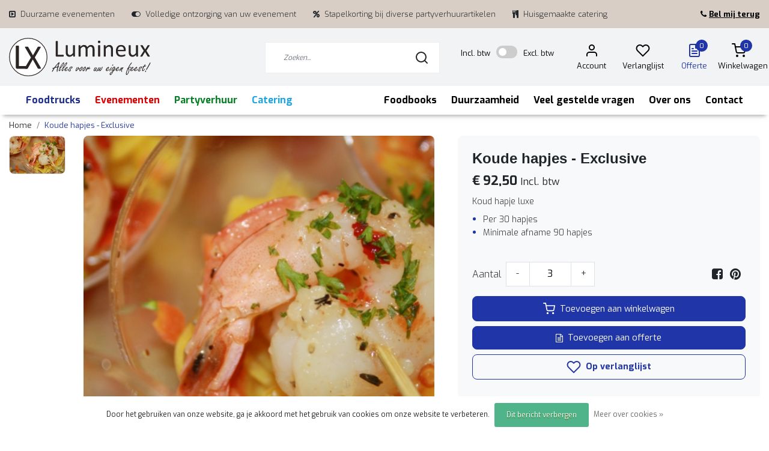

--- FILE ---
content_type: text/html;charset=utf-8
request_url: https://www.lumineux.nl/koude-hapjes-exclusive.html
body_size: 27742
content:
<!DOCTYPE html>
<html lang="nl">
<head>
  <!--
    Dynamic Theme
    Theme by InStijl Media
    https://www.instijlmedia.nl
    
    If you are interested in our special offers or some customizaton, please contact us at support@instijlmedia.nl.
    -->
  <title>Koude hapjes - Exclusive</title>
  <meta name="description" content="Koud hapje luxe Lumineux heeft een compleet aanbod voor uw bedrijfs-, bruiloft- of elk willekeurig feest of evenement om u geheel te ontzorgen. Daarvoor beschik" />
  <meta name="keywords" content="Koude, hapjes, -, Exclusive, Evenementen feest partyverhuur catering foodtruck" />
  <meta http-equiv="X-UA-Compatible" content="IE=Edge">
  <meta name="viewport" content="width=device-width">
  <meta name="apple-mobile-web-app-capable" content="yes">
  <meta name="apple-mobile-web-app-status-bar-style" content="black">
  <link rel="shortcut icon" href="https://cdn.webshopapp.com/shops/331779/themes/178620/v/1067058/assets/favicon.ico?20220105153707" type="image/x-icon" />
  <meta property="og:title" content="Koude hapjes - Exclusive">
  <meta property="og:type" content="website">
  <meta property="og:description" content="Koud hapje luxe Lumineux heeft een compleet aanbod voor uw bedrijfs-, bruiloft- of elk willekeurig feest of evenement om u geheel te ontzorgen. Daarvoor beschik">
  <meta property="og:site_name" content="Lumineux BV">
  <meta property="og:url" content="https://www.lumineux.nl/">
      <meta property="og:image" content="https://cdn.webshopapp.com/shops/331779/files/388352013/image.jpg">
  <meta property="og:image:width" content="1000px" />
  <meta property="og:image:height" content="525px" />
  	<link rel="preconnect" href="//ajax.googleapis.com">
	<link rel="preconnect" href="//cdn.webshopapp.com/">
	<link rel="preconnect" href="//cdn.webshopapp.com/">	
	<link rel="preconnect" href="//fonts.googleapis.com">
	<link rel="preconnect" href="//fonts.gstatic.com" crossorigin>
  <link rel="dns-prefetch" href="//ajax.googleapis.com">
	<link rel="dns-prefetch" href="//cdn.webshopapp.com/">
	<link rel="dns-prefetch" href="//cdn.webshopapp.com/">	
	<link rel="dns-prefetch" href="//fonts.googleapis.com">
	<link rel="dns-prefetch" href="//fonts.gstatic.com" crossorigin>
  <!-- Theme fonts -->
  <link href="//fonts.googleapis.com/css?family=Exo:400,300,600,700|Averia%20Sans%20Libre:300,400,600,700" rel="preload" as="style">
    <link href="//fonts.googleapis.com/css?family=Exo:400,300,600,700|Averia%20Sans%20Libre:300,400,600,700" rel="stylesheet">
  
	<!-- Theme CSS -->
  <link rel="stylesheet" href="https://cdn.webshopapp.com/shops/331779/themes/178620/assets/css-bootstrap.css?20251209093108" />
  <link rel="stylesheet" href="https://cdn.webshopapp.com/shops/331779/themes/178620/assets/css-owl-carousel.css?20251209093108" />
  
    <link rel="stylesheet" href="https://cdn.webshopapp.com/shops/331779/themes/178620/assets/style.css?20251209093108" />
    <link rel="stylesheet" href="https://cdn.webshopapp.com/shops/331779/themes/178620/assets/settings.css?20251209093108" />
  
  <script src="https://cdn.webshopapp.com/shops/331779/themes/178620/assets/js-jquery.js?20251209093108"></script>
  	<script src="https://cdn.webshopapp.com/shops/331779/themes/178620/assets/js-btw-dev.js?20251209093108"></script>

  <!-- Google Tag Manager -->
  <!-- Google Tag Manager -->
<script>(function(w,d,s,l,i){w[l]=w[l]||[];w[l].push({'gtm.start':
new Date().getTime(),event:'gtm.js'});var f=d.getElementsByTagName(s)[0],
j=d.createElement(s),dl=l!='dataLayer'?'&l='+l:'';j.async=true;j.src=
'https://www.googletagmanager.com/gtm.js?id='+i+dl;f.parentNode.insertBefore(j,f);
})(window,document,'script','dataLayer','GTM-K4KGFC7');</script>
<!-- End Google Tag Manager -->
  <meta charset="utf-8"/>
<!-- [START] 'blocks/head.rain' -->
<!--

  (c) 2008-2026 Lightspeed Netherlands B.V.
  http://www.lightspeedhq.com
  Generated: 21-01-2026 @ 21:17:00

-->
<link rel="canonical" href="https://www.lumineux.nl/koude-hapjes-exclusive.html"/>
<link rel="alternate" href="https://www.lumineux.nl/index.rss" type="application/rss+xml" title="Nieuwe producten"/>
<link href="https://cdn.webshopapp.com/assets/cookielaw.css?2025-02-20" rel="stylesheet" type="text/css"/>
<meta name="robots" content="noodp,noydir"/>
<meta name="google-site-verification" content="btbsRpxIF6SWW9xqV4wZ4zw4OASIDtSyfwvbQkBF_zk"/>
<meta property="og:url" content="https://www.lumineux.nl/koude-hapjes-exclusive.html?source=facebook"/>
<meta property="og:site_name" content="Lumineux BV"/>
<meta property="og:title" content="Koude hapjes - Exclusive"/>
<meta property="og:description" content="Koud hapje luxe Lumineux heeft een compleet aanbod voor uw bedrijfs-, bruiloft- of elk willekeurig feest of evenement om u geheel te ontzorgen. Daarvoor beschik"/>
<meta property="og:image" content="https://cdn.webshopapp.com/shops/331779/files/388352013/koude-hapjes-exclusive.jpg"/>
<!--[if lt IE 9]>
<script src="https://cdn.webshopapp.com/assets/html5shiv.js?2025-02-20"></script>
<![endif]-->
<!-- [END] 'blocks/head.rain' -->
</head>
  
<body class="body osx webkit">
<!-- Google Tag Manager (noscript) -->
<noscript><iframe src="https://www.googletagmanager.com/ns.html?id=GTM-K4KGFC7"
height="0" width="0" style="display:none;visibility:hidden"></iframe></noscript>
<!-- End Google Tag Manager (noscript) -->
  <div id="wrapper" class="wrapper">
    <!-- Template -->
            

<header id="header" class="header-white nav-theme sticky-top">
    	<div class="theme-usp text-xl-left text-center up ">
    <div class="container-ism">
      	                        <div class="usp-item d-inline-block align-items-center mr-4"><i class="fa fa-toggle-right mr-2 co-theme"></i><span>Duurzame evenementen </span></div>
                        <div class="usp-item d-inline-block align-items-center mr-4"><i class="fa fa-toggle-on mr-2 co-theme"></i><span>Volledige ontzorging van uw evenement</span></div>
                        <div class="usp-item d-inline-block align-items-center mr-4"><i class="fa fa-percent mr-2 co-theme"></i><span>Stapelkorting bij diverse partyverhuurartikelen</span></div>
                        <div class="usp-item d-inline-block align-items-center mr-4"><i class="fa fa-cutlery mr-2 co-theme"></i><span>Huisgemaakte catering</span></div>
                					<div class="float-right d-none d-sm-block">
          <a href="https://www.lumineux.nl/service/bel-me-terug/" class="text-black">
          	<strong><i class="fa fa-phone pr-1"></i><u>Bel mij terug</u></strong>
          </a>
      	</div>
    </div>
</div>
    <div class="header-inner bg-header text-header">
    <div class="container-ism">
      <div class="row">
                <div class="col-6 col-lg-4 pr-0 order-xl-1">
          <div class="logo d-flex  justify-content-start align-items-center h-100">
            <a href="" title="" onclick="mobileNav($(this));return false;" id="resNavOpener" class="link link-menu text-center text-header mr-2 d-xl-none d-block" data-target="#overlayNavigation">
              <div class="menu-icon">
              <span class="fa fa-bars" data-feather="menu" aria-hidden="true"></span>
              </div>
            </a>
            <style>@media (max-width: 767px) {.img-logo{height:55px;width:100%!important}}</style>
            <a href="https://www.lumineux.nl/" title="Lumineux - Alles voor uw eigen feest!">
               <img src="https://cdn.webshopapp.com/shops/331779/themes/178620/assets/logo.svg?20251209093108" alt="Lumineux - Alles voor uw eigen feest!" height="65" class="img-logo">
            </a>
          </div>
        </div>
        <div class="col-1 col-lg-3 w-100 d-lg-block d-none justify-content-center align-self-center order-xl-2">
                    <div id="search">
            <form role="search" action="https://www.lumineux.nl/search/" method="get" id="formSearch" class="d-md-block d-none position-relative"  data-search-type="desktop">
               <div class="search-theme white input-group-append align-items-center">
                  <input type="search" class="form-control border-squared-right border-0 py-3 h-auto focus-0" autocomplete="off" placeholder="Zoeken..." value="" name="q" id="search-input" data-device="desktop">
                  <a href="" class="btn btn-theme border-squared-left mb-0 p-0 px-3" type="submit" title="Zoeken" onclick="$('#formSearch').submit();">
                    <i class="fa fa-search" data-feather="search"></i>
                  </a>
               </div>
              <div class="autocomplete hide">
                                  <div class="search-title-box text-body all text-center py-2 px-3">
                    <span>Alle categorieën <i><em>(0)</em></i></span>
                 </div>
                <div class="products products-livesearch row px-3 mb-3 clearfix"></div>
                <div class="notfound hide p-3">Geen producten gevonden...</div>
                <div class="more px-3 mb-3 clear">
                  <a class="btn btn-secondary btn-sm result-btn livesearch" href="https://www.lumineux.nl/search/">
                    <span>Bekijk alle resultaten</span>
                  </a>
                </div>
              </div>
            </form>
          </div>
                            </div>
<div class="col-6 col-lg-5 order-2">
  <div class="d-inline-block h-100 float-right">
    
        <div class="header-user header-languages d-none h-100">
      <div class="dropdown">
        <button class="btn-user btn-nav border-0 p-0 m-0 h-100 text-header focus-0" onclick="mobileNav($(this));return false;" data-target="#overlayUser">
                                    <span class="flag flag-nl"></span>
                              </button>
      </div>
    </div>
    
    <!-- VAT Toggle Button -->
        <div class="header-user d-inline-block h-100">
      <button class="btn-nav2 border-0 p-0 m-0 h-100 text-header focus-0 mr-4">
        	<label for="toggleBtwSwapper" id="inclBTW" class=""><small>Incl. btw</small></label>
        <label class="btwSwapper false">
          <input id="toggleBtwSwapper" class="toggleBtwSwapper" type="checkbox">
          <span class="btwSlider rond"></span>
        </label>
          <label for="toggleBtwSwapper" id="exclBTW" class=""><small>Excl. btw</small></label>

      </button>
    </div>
        
    <div class="header-user d-inline-block h-100 text-center">
      <button class="btn-user btn-nav border-0 p-0 m-0 h-100 text-header focus-0" onclick="mobileNav($(this));return false;" data-target="#overlayUser">
        <i class="fa fa-lg fa-user-o" aria-hidden="true" data-feather="user"></i>
                  <small class="w-100 float-left">Account</small>
              </button>
    </div>

        <div class="header-heart d-inline-block h-100 text-center">
      <a href="https://www.lumineux.nl/account/wishlist/" class="btn-heart btn-nav border-0 p-0 m-0 h-100 text-header focus-0">
        <i class="fa fa-lg fa-heart-o" aria-hidden="true" data-feather="heart"></i>
                  <small class="w-100 float-left">Verlanglijst</small>
              </a>
    </div>
    
    <div class="header-user d-inline-block h-100 text-center">
      <a href="https://www.lumineux.nl/quote/">
        <button class="btn-user btn-nav border-0 p-0 m-0 h-100 text-header focus-0">
          <i class="fa fa-lg fa-file-text-o" aria-hidden="true" data-feather="file-text"></i>
          <span class="cart-count num-quoteproducts"></span>
                      <small class="w-100 float-left">Offerte</small>
                  </button>
      </a>
    </div>

    <div class="header-cart d-inline-block h-100 text-center">
      <button class="btn-user btn-nav border-0 p-0 m-0 h-100 text-header focus-0 position-relative" onclick="mobileNav($(this));updatePrices('price', true);return false;" data-target="#overlayCart">
        <i class="fa fa-lg fa-shopping-cart" aria-hidden="true" data-feather="shopping-cart"></i>
        <span class="cart-count">0</span>
                  <small class="w-100 float-left">Winkelwagen</small>
              </button>
    </div>
  </div>
</div>
      </div>
    </div>
  </div>
    
            <nav id="megamenu" class="navbar navbar-expand-lg bg-navbar text-navbar py-0 d-xl-block d-none">
  <div class="container-ism">
    <div class="ism-mainnav">
      <ul class="nav mr-auto">
                                                  <li class="nav-item item  categories">
            <a href="https://www.lumineux.nl/foodtrucks/" class="nav-link">Foodtrucks</a>
                                    <div class="subnav ism-megamenu">
                            	                            <div class="container-ism d-flex position-relative">                                  <ul class="subnav-col list-unstyled m-0">                                                                         
                                                                                             
                                                                                                                			                      <li class="subitem">
                        <a href="https://www.lumineux.nl/foodtrucks/italiaans/" title="Italiaans">Italiaans</a>
                                                <ul class="subsubnav list-unstyled p-0 m-0">
                                                                                                         <li class="subsubitem active">
                    <a href="https://www.lumineux.nl/foodtrucks/italiaans/italian-piaggio/" title="Italian piaggio">Italian piaggio</a></li>
                                                                                                                                   <li class="subsubitem">
                    <a href="https://www.lumineux.nl/foodtrucks/italiaans/forno-foodtruck/" title="Forno foodtruck">Forno foodtruck</a></li>
                                                                                                                                   <li class="subsubitem">
                    <a href="https://www.lumineux.nl/foodtrucks/italiaans/italian-foodtruck/" title="Italian foodtruck">Italian foodtruck</a></li>
                                                                                                                                   <li class="subsubitem">
                    <a href="https://www.lumineux.nl/foodtrucks/italiaans/grande-piaggio/" title="Grande piaggio">Grande piaggio</a></li>
                                                                                                                                                                                                                                           <li class="subsubitem">
                    <a href="https://www.lumineux.nl/foodtrucks/italiaans/cucina-italiana/" title="Cucina Italiana">Cucina Italiana</a></li>
                                                                                                        <li class="subsubitem">
                            <a href="https://www.lumineux.nl/foodtrucks/italiaans/" title="Italiaans" class="btn-link">Bekijk alles</a>
                          </li>
                                                  </ul>
                                              </li>
              			                                                                                                                 
                                                                                                                                                                     
                                                                                             
                                                                                             
                                                                                                                			                      <li class="subitem">
                        <a href="https://www.lumineux.nl/foodtrucks/bbq/" title="BBQ">BBQ</a>
                                                <ul class="subsubnav list-unstyled p-0 m-0">
                                                                                                         <li class="subsubitem active">
                    <a href="https://www.lumineux.nl/foodtrucks/bbq/barbecue-smoker/" title="Barbecue smoker">Barbecue smoker</a></li>
                                                                                                                                   <li class="subsubitem">
                    <a href="https://www.lumineux.nl/foodtrucks/bbq/tommys-barbecue/" title="Tommy&#039;s barbecue">Tommy&#039;s barbecue</a></li>
                                                                                                      </ul>
                                              </li>
              			                                                                              </ul>                                  <ul class="subnav-col list-unstyled m-0">                                                                                            			                      <li class="subitem">
                        <a href="https://www.lumineux.nl/foodtrucks/streetfood/" title="Streetfood">Streetfood</a>
                                                <ul class="subsubnav list-unstyled p-0 m-0">
                                                                                                         <li class="subsubitem active">
                    <a href="https://www.lumineux.nl/foodtrucks/streetfood/streetfoodtruck/" title="Streetfoodtruck">Streetfoodtruck</a></li>
                                                                                                                                   <li class="subsubitem">
                    <a href="https://www.lumineux.nl/foodtrucks/streetfood/food-market/" title="Food Market">Food Market</a></li>
                                                                                                                                   <li class="subsubitem">
                    <a href="https://www.lumineux.nl/foodtrucks/streetfood/big-benz/" title="Big Benz">Big Benz</a></li>
                                                                                                      </ul>
                                              </li>
              			                                                                                                                                    			                      <li class="subitem">
                        <a href="https://www.lumineux.nl/foodtrucks/aziatisch/" title="Aziatisch">Aziatisch</a>
                                                <ul class="subsubnav list-unstyled p-0 m-0">
                                                                                                         <li class="subsubitem active">
                    <a href="https://www.lumineux.nl/foodtrucks/aziatisch/asian-rollende-keuken/" title="Asian rollende keuken">Asian rollende keuken</a></li>
                                                                                                      </ul>
                                              </li>
              			                                                                                                                 
                                                                                                                			                      <li class="subitem">
                        <a href="https://www.lumineux.nl/foodtrucks/duits/" title="Duits ">Duits </a>
                                                <ul class="subsubnav list-unstyled p-0 m-0">
                                                                                                         <li class="subsubitem active">
                    <a href="https://www.lumineux.nl/foodtrucks/duits/berlins-tasty/" title="Berlin&#039;s tasty">Berlin&#039;s tasty</a></li>
                                                                                                      </ul>
                                              </li>
              			                                                                              </ul>                                  <ul class="subnav-col list-unstyled m-0">                                                                                            			                      <li class="subitem">
                        <a href="https://www.lumineux.nl/foodtrucks/dranken/" title="Dranken">Dranken</a>
                                                <ul class="subsubnav list-unstyled p-0 m-0">
                                                                                                         <li class="subsubitem active">
                    <a href="https://www.lumineux.nl/foodtrucks/dranken/koffie-foodtruck/" title="Koffie foodtruck">Koffie foodtruck</a></li>
                                                                                                                                   <li class="subsubitem">
                    <a href="https://www.lumineux.nl/foodtrucks/dranken/warsteiner-bar-truck/" title="Warsteiner bar truck">Warsteiner bar truck</a></li>
                                                                                                      </ul>
                                              </li>
              			                                                                                                                 
                                                                                                                			                      <li class="subitem">
                        <a href="https://www.lumineux.nl/foodtrucks/foodfietsen/" title="Foodfietsen">Foodfietsen</a>
                                              </li>
              			                                                                                                                 
                                                                                        	                <div class="menu-close">
                  <a href=" " title="" onclick="closeMenu();return false;">
                  	<i class="fa fa-close close" data-feather="x"></i>
                  </a>
                </div>
              	            	</div>            </div>
                    	</li>
                                                  <li class="nav-item item  categories">
            <a href="https://www.lumineux.nl/evenementen/" class="nav-link">Evenementen</a>
                    	</li>
                                                  <li class="nav-item item  categories">
            <a href="https://www.lumineux.nl/partyverhuur/" class="nav-link">Partyverhuur</a>
                                    <div class="subnav ism-megamenu">
                            	                            <div class="container-ism d-flex position-relative">                                  <ul class="subnav-col list-unstyled m-0">                                                                                            			                      <li class="subitem">
                        <a href="https://www.lumineux.nl/partyverhuur/tenten/" title="Tenten">Tenten</a>
                                                <ul class="subsubnav list-unstyled p-0 m-0">
                                                                                                         <li class="subsubitem active">
                    <a href="https://www.lumineux.nl/partyverhuur/tenten/partytent/" title="Partytent">Partytent</a></li>
                                                                                                                                                                                                                                           <li class="subsubitem">
                    <a href="https://www.lumineux.nl/partyverhuur/tenten/stretchtent/" title="Stretchtent">Stretchtent</a></li>
                                                                                                                                   <li class="subsubitem">
                    <a href="https://www.lumineux.nl/partyverhuur/tenten/pagodetent/" title="Pagodetent">Pagodetent</a></li>
                                                                                                                                   <li class="subsubitem">
                    <a href="https://www.lumineux.nl/partyverhuur/tenten/frametent/" title="Frametent">Frametent</a></li>
                                                                                                                                                                                                                <li class="subsubitem">
                            <a href="https://www.lumineux.nl/partyverhuur/tenten/" title="Tenten" class="btn-link">Bekijk alles</a>
                          </li>
                                                  </ul>
                                              </li>
              			                                                                                                                                    			                      <li class="subitem">
                        <a href="https://www.lumineux.nl/partyverhuur/meubilair/" title="Meubilair">Meubilair</a>
                                                <ul class="subsubnav list-unstyled p-0 m-0">
                                                                                                         <li class="subsubitem active">
                    <a href="https://www.lumineux.nl/partyverhuur/meubilair/zitmeubilair/" title="Zitmeubilair">Zitmeubilair</a></li>
                                                                                                                                   <li class="subsubitem">
                    <a href="https://www.lumineux.nl/partyverhuur/meubilair/sta-tafels/" title="(Sta-)tafels">(Sta-)tafels</a></li>
                                                                                                                                   <li class="subsubitem">
                    <a href="https://www.lumineux.nl/partyverhuur/meubilair/complete-stasets/" title="Complete stasets">Complete stasets</a></li>
                                                                                                                                   <li class="subsubitem">
                    <a href="https://www.lumineux.nl/partyverhuur/meubilair/complete-zitsets/" title="Complete zitsets">Complete zitsets</a></li>
                                                                                                                                   <li class="subsubitem">
                    <a href="https://www.lumineux.nl/partyverhuur/meubilair/kubo-serie/" title="Kubo serie">Kubo serie</a></li>
                                                                                                                                   <li class="subsubitem">
                    <a href="https://www.lumineux.nl/partyverhuur/meubilair/old-wood-serie/" title="Old wood serie">Old wood serie</a></li>
                                                                                                        <li class="subsubitem">
                            <a href="https://www.lumineux.nl/partyverhuur/meubilair/" title="Meubilair" class="btn-link">Bekijk alles</a>
                          </li>
                                                  </ul>
                                              </li>
              			                                                                                                                                    			                      <li class="subitem">
                        <a href="https://www.lumineux.nl/partyverhuur/bar-koeling-vriezer/" title="Bar, koeling &amp; vriezer">Bar, koeling &amp; vriezer</a>
                                                <ul class="subsubnav list-unstyled p-0 m-0">
                                                                                                         <li class="subsubitem active">
                    <a href="https://www.lumineux.nl/partyverhuur/bar-koeling-vriezer/bars-taps/" title="Bars &amp; taps">Bars &amp; taps</a></li>
                                                                                                                                   <li class="subsubitem">
                    <a href="https://www.lumineux.nl/partyverhuur/bar-koeling-vriezer/barsets/" title="Barsets">Barsets</a></li>
                                                                                                                                   <li class="subsubitem">
                    <a href="https://www.lumineux.nl/partyverhuur/bar-koeling-vriezer/uitgiftebars/" title="Uitgiftebars">Uitgiftebars</a></li>
                                                                                                                                   <li class="subsubitem">
                    <a href="https://www.lumineux.nl/partyverhuur/bar-koeling-vriezer/koelingen/" title="Koelingen">Koelingen</a></li>
                                                                                                                                   <li class="subsubitem">
                    <a href="https://www.lumineux.nl/partyverhuur/bar-koeling-vriezer/achterkasten/" title="Achterkasten">Achterkasten</a></li>
                                                                                                                                   <li class="subsubitem">
                    <a href="https://www.lumineux.nl/partyverhuur/bar-koeling-vriezer/vriezers/" title="Vriezers">Vriezers</a></li>
                                                                                                        <li class="subsubitem">
                            <a href="https://www.lumineux.nl/partyverhuur/bar-koeling-vriezer/" title="Bar, koeling &amp; vriezer" class="btn-link">Bekijk alles</a>
                          </li>
                                                  </ul>
                                              </li>
              			                                                                              </ul>                                  <ul class="subnav-col list-unstyled m-0">                                                                                            			                      <li class="subitem">
                        <a href="https://www.lumineux.nl/partyverhuur/bestek-glas-servies/" title="Bestek, glas &amp; servies">Bestek, glas &amp; servies</a>
                                                <ul class="subsubnav list-unstyled p-0 m-0">
                                                                                                         <li class="subsubitem active">
                    <a href="https://www.lumineux.nl/partyverhuur/bestek-glas-servies/bestek/" title="Bestek">Bestek</a></li>
                                                                                                                                   <li class="subsubitem">
                    <a href="https://www.lumineux.nl/partyverhuur/bestek-glas-servies/glas/" title="Glas">Glas</a></li>
                                                                                                                                   <li class="subsubitem">
                    <a href="https://www.lumineux.nl/partyverhuur/bestek-glas-servies/servies/" title="Servies">Servies</a></li>
                                                                                                      </ul>
                                              </li>
              			                                                                                                                                    			                      <li class="subitem">
                        <a href="https://www.lumineux.nl/partyverhuur/disposable/" title="Disposable">Disposable</a>
                                              </li>
              			                                                                                                                                    			                      <li class="subitem">
                        <a href="https://www.lumineux.nl/partyverhuur/cateringmateriaal/" title="Cateringmateriaal">Cateringmateriaal</a>
                                                <ul class="subsubnav list-unstyled p-0 m-0">
                                                                                                         <li class="subsubitem active">
                    <a href="https://www.lumineux.nl/partyverhuur/cateringmateriaal/opwarm-warmhoudapparatuur/" title="Opwarm &amp; warmhoudapparatuur ">Opwarm &amp; warmhoudapparatuur </a></li>
                                                                                                                                   <li class="subsubitem">
                    <a href="https://www.lumineux.nl/partyverhuur/cateringmateriaal/serveerplanken/" title="Serveerplanken">Serveerplanken</a></li>
                                                                                                                                   <li class="subsubitem">
                    <a href="https://www.lumineux.nl/partyverhuur/cateringmateriaal/koffie-thee/" title="Koffie &amp; thee">Koffie &amp; thee</a></li>
                                                                                                                                   <li class="subsubitem">
                    <a href="https://www.lumineux.nl/partyverhuur/cateringmateriaal/buffetmateriaal/" title="Buffetmateriaal">Buffetmateriaal</a></li>
                                                                                                                                   <li class="subsubitem">
                    <a href="https://www.lumineux.nl/partyverhuur/cateringmateriaal/serveermateriaal/" title="Serveermateriaal">Serveermateriaal</a></li>
                                                                                                                                   <li class="subsubitem">
                    <a href="https://www.lumineux.nl/partyverhuur/cateringmateriaal/keukenmateriaal/" title="Keukenmateriaal">Keukenmateriaal</a></li>
                                                                                                        <li class="subsubitem">
                            <a href="https://www.lumineux.nl/partyverhuur/cateringmateriaal/" title="Cateringmateriaal" class="btn-link">Bekijk alles</a>
                          </li>
                                                  </ul>
                                              </li>
              			                                                                              </ul>                                  <ul class="subnav-col list-unstyled m-0">                                                                                            			                      <li class="subitem">
                        <a href="https://www.lumineux.nl/partyverhuur/inrichting/" title="Inrichting">Inrichting</a>
                                                <ul class="subsubnav list-unstyled p-0 m-0">
                                                                                                         <li class="subsubitem active">
                    <a href="https://www.lumineux.nl/partyverhuur/inrichting/garderobe/" title="Garderobe">Garderobe</a></li>
                                                                                                                                   <li class="subsubitem">
                    <a href="https://www.lumineux.nl/partyverhuur/inrichting/presentatie/" title="Presentatie">Presentatie</a></li>
                                                                                                                                   <li class="subsubitem">
                    <a href="https://www.lumineux.nl/partyverhuur/inrichting/podium/" title="Podium">Podium</a></li>
                                                                                                                                   <li class="subsubitem">
                    <a href="https://www.lumineux.nl/partyverhuur/inrichting/lopers-afzetpaaltjes/" title="Lopers &amp; afzetpaaltjes">Lopers &amp; afzetpaaltjes</a></li>
                                                                                                                                   <li class="subsubitem">
                    <a href="https://www.lumineux.nl/partyverhuur/inrichting/scheidingswanden/" title="Scheidingswanden">Scheidingswanden</a></li>
                                                                                                                                   <li class="subsubitem">
                    <a href="https://www.lumineux.nl/partyverhuur/inrichting/vloeren/" title="Vloeren">Vloeren</a></li>
                                                                                                        <li class="subsubitem">
                            <a href="https://www.lumineux.nl/partyverhuur/inrichting/" title="Inrichting" class="btn-link">Bekijk alles</a>
                          </li>
                                                  </ul>
                                              </li>
              			                                                                                                                                    			                      <li class="subitem">
                        <a href="https://www.lumineux.nl/partyverhuur/beeld-licht-geluid-elektra/" title="Beeld, licht, geluid &amp; elektra">Beeld, licht, geluid &amp; elektra</a>
                                                <ul class="subsubnav list-unstyled p-0 m-0">
                                                                                                         <li class="subsubitem active">
                    <a href="https://www.lumineux.nl/partyverhuur/beeld-licht-geluid-elektra/beeld/" title="Beeld">Beeld</a></li>
                                                                                                                                   <li class="subsubitem">
                    <a href="https://www.lumineux.nl/partyverhuur/beeld-licht-geluid-elektra/verlichting/" title="Verlichting">Verlichting</a></li>
                                                                                                                                   <li class="subsubitem">
                    <a href="https://www.lumineux.nl/partyverhuur/beeld-licht-geluid-elektra/geluid/" title="Geluid">Geluid</a></li>
                                                                                                                                   <li class="subsubitem">
                    <a href="https://www.lumineux.nl/partyverhuur/beeld-licht-geluid-elektra/elektra/" title="Elektra">Elektra</a></li>
                                                                                                                                   <li class="subsubitem">
                    <a href="https://www.lumineux.nl/partyverhuur/beeld-licht-geluid-elektra/fakkels-kaarsen-vuurkorven/" title="Fakkels, kaarsen &amp; vuurkorven">Fakkels, kaarsen &amp; vuurkorven</a></li>
                                                                                                      </ul>
                                              </li>
              			                                                                                                                                    			                      <li class="subitem">
                        <a href="https://www.lumineux.nl/partyverhuur/foodstands-fietsen/" title="Foodstands &amp; fietsen">Foodstands &amp; fietsen</a>
                                                <ul class="subsubnav list-unstyled p-0 m-0">
                                                                                                         <li class="subsubitem active">
                    <a href="https://www.lumineux.nl/partyverhuur/foodstands-fietsen/foodstands/" title="Foodstands">Foodstands</a></li>
                                                                                                                                   <li class="subsubitem">
                    <a href="https://www.lumineux.nl/partyverhuur/foodstands-fietsen/foodfietsen/" title="Foodfietsen">Foodfietsen</a></li>
                                                                                                      </ul>
                                              </li>
              			                                                                              </ul>                                  <ul class="subnav-col list-unstyled m-0">                                                                                            			                      <li class="subitem">
                        <a href="https://www.lumineux.nl/partyverhuur/buiten/" title="Buiten">Buiten</a>
                                                <ul class="subsubnav list-unstyled p-0 m-0">
                                                                                                         <li class="subsubitem active">
                    <a href="https://www.lumineux.nl/partyverhuur/buiten/verwarming/" title="Verwarming">Verwarming</a></li>
                                                                                                                                   <li class="subsubitem">
                    <a href="https://www.lumineux.nl/partyverhuur/buiten/lopers-afzetpaaltjes/" title="Lopers &amp; afzetpaaltjes">Lopers &amp; afzetpaaltjes</a></li>
                                                                                                                                   <li class="subsubitem">
                    <a href="https://www.lumineux.nl/partyverhuur/buiten/kramen/" title="Kramen">Kramen</a></li>
                                                                                                                                   <li class="subsubitem">
                    <a href="https://www.lumineux.nl/partyverhuur/buiten/schaduwdoeken/" title="Schaduwdoeken">Schaduwdoeken</a></li>
                                                                                                                                   <li class="subsubitem">
                    <a href="https://www.lumineux.nl/partyverhuur/buiten/toiletten/" title="Toiletten">Toiletten</a></li>
                                                                                                                                   <li class="subsubitem">
                    <a href="https://www.lumineux.nl/partyverhuur/buiten/barbecues/" title="Barbecues">Barbecues</a></li>
                                                                                                        <li class="subsubitem">
                            <a href="https://www.lumineux.nl/partyverhuur/buiten/" title="Buiten" class="btn-link">Bekijk alles</a>
                          </li>
                                                  </ul>
                                              </li>
              			                                                                                                                                    			                      <li class="subitem">
                        <a href="https://www.lumineux.nl/partyverhuur/unieke-lx-collectie/" title="Unieke LX collectie">Unieke LX collectie</a>
                                                <ul class="subsubnav list-unstyled p-0 m-0">
                                                                                                         <li class="subsubitem active">
                    <a href="https://www.lumineux.nl/partyverhuur/unieke-lx-collectie/lx-tafels/" title="LX Tafels">LX Tafels</a></li>
                                                                                                                                   <li class="subsubitem">
                    <a href="https://www.lumineux.nl/partyverhuur/unieke-lx-collectie/lx-uitgiftebars/" title="LX Uitgiftebars">LX Uitgiftebars</a></li>
                                                                                                                                   <li class="subsubitem">
                    <a href="https://www.lumineux.nl/partyverhuur/unieke-lx-collectie/lx-zitmeubilair/" title="LX Zitmeubilair">LX Zitmeubilair</a></li>
                                                                                                                                   <li class="subsubitem">
                    <a href="https://www.lumineux.nl/partyverhuur/unieke-lx-collectie/lx-bars-taps/" title="LX Bars &amp; taps">LX Bars &amp; taps</a></li>
                                                                                                                                   <li class="subsubitem">
                    <a href="https://www.lumineux.nl/partyverhuur/unieke-lx-collectie/lx-foodstands-foodfietsen/" title="LX Foodstands &amp; foodfietsen">LX Foodstands &amp; foodfietsen</a></li>
                                                                                                                                   <li class="subsubitem">
                    <a href="https://www.lumineux.nl/partyverhuur/unieke-lx-collectie/lx-overige-unieke-collectie/" title="LX Overige unieke collectie">LX Overige unieke collectie</a></li>
                                                                                                        <li class="subsubitem">
                            <a href="https://www.lumineux.nl/partyverhuur/unieke-lx-collectie/" title="Unieke LX collectie" class="btn-link">Bekijk alles</a>
                          </li>
                                                  </ul>
                                              </li>
              			                                                                                                                                    			                      <li class="subitem">
                        <a href="https://www.lumineux.nl/partyverhuur/amusement/" title="Amusement">Amusement</a>
                                                <ul class="subsubnav list-unstyled p-0 m-0">
                                                                                                         <li class="subsubitem active">
                    <a href="https://www.lumineux.nl/partyverhuur/amusement/spelen/" title="Spelen">Spelen</a></li>
                                                                                                                                   <li class="subsubitem">
                    <a href="https://www.lumineux.nl/partyverhuur/amusement/fun-food/" title="Fun food">Fun food</a></li>
                                                                                                                                   <li class="subsubitem">
                    <a href="https://www.lumineux.nl/partyverhuur/amusement/kramen/" title="Kramen">Kramen</a></li>
                                                                                                                                   <li class="subsubitem">
                    <a href="https://www.lumineux.nl/partyverhuur/amusement/opblaasfiguren/" title="Opblaasfiguren">Opblaasfiguren</a></li>
                                                                                                      </ul>
                                              </li>
              			                                                                              </ul>                                  <ul class="subnav-col list-unstyled m-0">                                                                                            			                      <li class="subitem">
                        <a href="https://www.lumineux.nl/partyverhuur/linnen/" title="Linnen">Linnen</a>
                                                <ul class="subsubnav list-unstyled p-0 m-0">
                                                                                                         <li class="subsubitem active">
                    <a href="https://www.lumineux.nl/partyverhuur/linnen/tafelrokken-linnen/" title="Tafelrokken &amp; linnen">Tafelrokken &amp; linnen</a></li>
                                                                                                                                   <li class="subsubitem">
                    <a href="https://www.lumineux.nl/partyverhuur/linnen/decoratie/" title="Decoratie">Decoratie</a></li>
                                                                                                                                   <li class="subsubitem">
                    <a href="https://www.lumineux.nl/partyverhuur/linnen/hoezensets/" title="Hoezensets">Hoezensets</a></li>
                                                                                                                                   <li class="subsubitem">
                    <a href="https://www.lumineux.nl/partyverhuur/linnen/zitmeubelhoezen/" title="Zitmeubelhoezen">Zitmeubelhoezen</a></li>
                                                                                                                                   <li class="subsubitem">
                    <a href="https://www.lumineux.nl/partyverhuur/linnen/stoelkussens/" title="Stoelkussens">Stoelkussens</a></li>
                                                                                                      </ul>
                                              </li>
              			                                                                              </ul>                              	                <div class="menu-close">
                  <a href=" " title="" onclick="closeMenu();return false;">
                  	<i class="fa fa-close close" data-feather="x"></i>
                  </a>
                </div>
              	            	</div>            </div>
                    	</li>
                                                  <li class="nav-item item  categories">
            <a href="https://www.lumineux.nl/catering/" class="nav-link">Catering</a>
                                    <div class="subnav ism-megamenu">
                            	                            <div class="container-ism d-flex position-relative">                                  <ul class="subnav-col list-unstyled m-0">                                                                                            			                      <li class="subitem">
                        <a href="https://www.lumineux.nl/catering/buffetten/" title="Buffetten">Buffetten</a>
                                                <ul class="subsubnav list-unstyled p-0 m-0">
                                                                                                         <li class="subsubitem active">
                    <a href="https://www.lumineux.nl/catering/buffetten/wereldse-buffetten/" title="Wereldse buffetten">Wereldse buffetten</a></li>
                                                                                                                                   <li class="subsubitem">
                    <a href="https://www.lumineux.nl/catering/buffetten/bistro-buffetten/" title="Bistro buffetten">Bistro buffetten</a></li>
                                                                                                                                   <li class="subsubitem">
                    <a href="https://www.lumineux.nl/catering/buffetten/seizoensbuffetten/" title="Seizoensbuffetten">Seizoensbuffetten</a></li>
                                                                                                                                   <li class="subsubitem">
                    <a href="https://www.lumineux.nl/catering/buffetten/stamppot-buffetten/" title="Stamppot buffetten">Stamppot buffetten</a></li>
                                                                                                      </ul>
                                              </li>
              			                                                                                                                                    			                      <li class="subitem">
                        <a href="https://www.lumineux.nl/catering/barbecue/" title="Barbecue">Barbecue</a>
                                                <ul class="subsubnav list-unstyled p-0 m-0">
                                                                                                         <li class="subsubitem active">
                    <a href="https://www.lumineux.nl/catering/barbecue/barbecue-smoker/" title="Barbecue smoker">Barbecue smoker</a></li>
                                                                                                                                   <li class="subsubitem">
                    <a href="https://www.lumineux.nl/catering/barbecue/verzorgde-barbecue/" title="Verzorgde barbecue">Verzorgde barbecue</a></li>
                                                                                                                                   <li class="subsubitem">
                    <a href="https://www.lumineux.nl/catering/barbecue/pakketten/" title="Pakketten">Pakketten</a></li>
                                                                                                      </ul>
                                              </li>
              			                                                                                                                                    			                      <li class="subitem">
                        <a href="https://www.lumineux.nl/catering/hapjes/" title="Hapjes">Hapjes</a>
                                                <ul class="subsubnav list-unstyled p-0 m-0">
                                                                                                         <li class="subsubitem active">
                    <a href="https://www.lumineux.nl/catering/hapjes/borrelplanken/" title="Borrelplanken">Borrelplanken</a></li>
                                                                                                                                   <li class="subsubitem">
                    <a href="https://www.lumineux.nl/catering/hapjes/tafelgarnituur/" title="Tafelgarnituur">Tafelgarnituur</a></li>
                                                                                                                                   <li class="subsubitem">
                    <a href="https://www.lumineux.nl/catering/hapjes/koude-hapjes/" title="Koude hapjes">Koude hapjes</a></li>
                                                                                                                                   <li class="subsubitem">
                    <a href="https://www.lumineux.nl/catering/hapjes/warme-hapjes/" title="Warme hapjes">Warme hapjes</a></li>
                                                                                                      </ul>
                                              </li>
              			                                                                                                                                    			                      <li class="subitem">
                        <a href="https://www.lumineux.nl/catering/dranken/" title="Dranken">Dranken</a>
                                                <ul class="subsubnav list-unstyled p-0 m-0">
                                                                                                         <li class="subsubitem active">
                    <a href="https://www.lumineux.nl/catering/dranken/drankenpakketten/" title="Drankenpakketten">Drankenpakketten</a></li>
                                                                                                                                   <li class="subsubitem">
                    <a href="https://www.lumineux.nl/catering/dranken/borrelarrangement/" title="Borrelarrangement">Borrelarrangement</a></li>
                                                                                                                                   <li class="subsubitem">
                    <a href="https://www.lumineux.nl/catering/dranken/koffie-thee/" title="Koffie &amp; thee">Koffie &amp; thee</a></li>
                                                                                                                                   <li class="subsubitem">
                    <a href="https://www.lumineux.nl/catering/dranken/bierfusten/" title="Bierfusten">Bierfusten</a></li>
                                                                                                      </ul>
                                              </li>
              			                                                                              </ul>                                  <ul class="subnav-col list-unstyled m-0">                                                                                            			                      <li class="subitem">
                        <a href="https://www.lumineux.nl/catering/borrelarrangementen/" title="Borrelarrangementen">Borrelarrangementen</a>
                                              </li>
              			                                                                                                                                    			                      <li class="subitem">
                        <a href="https://www.lumineux.nl/catering/foodfietsen/" title="Foodfietsen">Foodfietsen</a>
                                              </li>
              			                                                                                                                                    			                      <li class="subitem">
                        <a href="https://www.lumineux.nl/catering/icecream/" title="Icecream">Icecream</a>
                                                <ul class="subsubnav list-unstyled p-0 m-0">
                                                                                                                                                                                                                                                                                                                                                                                                                                                                                                                                                                                                                                                                                                                              <li class="subsubitem">
                            <a href="https://www.lumineux.nl/catering/icecream/" title="Icecream" class="btn-link">Bekijk alles</a>
                          </li>
                                                  </ul>
                                              </li>
              			                                                                                                                                    			                      <li class="subitem">
                        <a href="https://www.lumineux.nl/catering/desserts/" title="Desserts">Desserts</a>
                                              </li>
              			                                                                              </ul>                                  <ul class="subnav-col list-unstyled m-0">                                                                                            			                      <li class="subitem">
                        <a href="https://www.lumineux.nl/catering/salades/" title="Salades">Salades</a>
                                                <ul class="subsubnav list-unstyled p-0 m-0">
                                                                                                         <li class="subsubitem active">
                    <a href="https://www.lumineux.nl/catering/salades/saladebar/" title="Saladebar">Saladebar</a></li>
                                                                                                                                   <li class="subsubitem">
                    <a href="https://www.lumineux.nl/catering/salades/maaltijdsalades/" title="Maaltijdsalades">Maaltijdsalades</a></li>
                                                                                                                                   <li class="subsubitem">
                    <a href="https://www.lumineux.nl/catering/salades/salade-schotels/" title="Salade schotels">Salade schotels</a></li>
                                                                                                      </ul>
                                              </li>
              			                                                                                                                                    			                      <li class="subitem">
                        <a href="https://www.lumineux.nl/catering/soepen/" title="Soepen">Soepen</a>
                                              </li>
              			                                                                                                                                    			                      <li class="subitem">
                        <a href="https://www.lumineux.nl/catering/ontbijt-lunch/" title="Ontbijt &amp; lunch">Ontbijt &amp; lunch</a>
                                                <ul class="subsubnav list-unstyled p-0 m-0">
                                                                                                         <li class="subsubitem active">
                    <a href="https://www.lumineux.nl/catering/ontbijt-lunch/buffetten/" title="Buffetten">Buffetten</a></li>
                                                                                                                                   <li class="subsubitem">
                    <a href="https://www.lumineux.nl/catering/ontbijt-lunch/high-tea/" title="High tea">High tea</a></li>
                                                                                                                                   <li class="subsubitem">
                    <a href="https://www.lumineux.nl/catering/ontbijt-lunch/pakketten/" title="Pakketten">Pakketten</a></li>
                                                                                                      </ul>
                                              </li>
              			                                                                                                                 
                                                                                                                                                                     
                                                                                             
                                                                                             
                                                                                             
                                                          </ul>                              	                <div class="menu-close">
                  <a href=" " title="" onclick="closeMenu();return false;">
                  	<i class="fa fa-close close" data-feather="x"></i>
                  </a>
                </div>
              	            	</div>            </div>
                    	</li>
                                      
                         	<li class="nav-item item ml-auto">
            <a href="#foodbooks" data-toggle="modal" data-target="#foodbooksModal" title="Foodbooks" class="nav-link">Foodbooks</a>
        	</li>
                                    <li class="nav-item item  ">            <a href="https://www.lumineux.nl/over-ons/duurzaamheid-en-mvo/" title="Duurzaamheid" class="nav-link">Duurzaamheid</a>
          </li>
                                      <li class="nav-item item  ">            <a href="https://www.lumineux.nl/service/veelgesteldevragen/" title="Veel gestelde vragen" class="nav-link">Veel gestelde vragen</a>
          </li>
                                      <li class="nav-item item  ">            <a href="https://www.lumineux.nl/over-ons/" title="Over ons" class="nav-link">Over ons</a>
          </li>
                                      <li class="nav-item item  ">            <a href="https://www.lumineux.nl/service/" title="Contact" class="nav-link">Contact</a>
          </li>
                        </ul>
    </div>
  </div>
</nav>      </header>        	<div class="ism-messages">
      	    	</div>
          		<!-- PRODUCT META -->
<div itemscope itemtype="http://schema.org/Product">
  <meta itemprop="name" content="Koude hapjes - Exclusive">
  <meta itemprop="url" content="https://www.lumineux.nl/koude-hapjes-exclusive.html">
 	  <meta itemprop="description" content="Koud hapje luxe" />  <meta itemprop="image" content="https://cdn.webshopapp.com/shops/331779/files/388352013/300x300x2/koude-hapjes-exclusive.jpg" />  
    <meta itemprop="mpn" content="703" />  <meta itemprop="sku" content="0" />  
  <div itemprop="offers" itemscope itemtype="http://schema.org/Offer">
    <meta itemprop="priceCurrency" content="EUR">
    <meta itemprop="price" content="92.50" />
    <meta itemprop="url" content="https://www.lumineux.nl/koude-hapjes-exclusive.html">
    <meta itemprop="priceValidUntil" content="2027-01-21" />
    <meta itemprop="itemCondition" itemtype="https://schema.org/OfferItemCondition" content="https://schema.org/NewCondition"/>
      </div>
  </div><!-- PRODUCT TEMPLATE -->
<main id="productpage" class="bg-white main pt-30px pt-0">
  <div class="container-ism">  <nav class="d-inline-block" aria-label="breadcrumb">
    <ol class="breadcrumb bg-transparent d-flex px-0 py-2 mb-0">
      <li class="breadcrumb-item small"><a href="https://www.lumineux.nl/" title="Home" class="text-body">Home</a></li>
                  <li class="breadcrumb-item small active"><a href="https://www.lumineux.nl/koude-hapjes-exclusive.html" title="Koude hapjes - Exclusive" class="text-theme">Koude hapjes - Exclusive</a></li>
                </ol>
  </nav>
</div>        	<div class="product-top bg-white">
  <div class="container-ism">
      <div class="product-top">
        <div class="row">
        <!-- Tablet & PC Image slider -->  
                <div class="col-md-6 col-xl-7 d-none d-sm-block">
          <div class="ism-product-slider sticky squared">
                        <div class="row">
                <div class="order-2 order-xl-1 col-md-12 col-xl-2">
                  <div class="ism-thumb-row row">
                                        <div class="ism-thumb col-md-4 col-xl-12 mb-3">
                      <a data-image-id="388352013" class="active">
                                                <img src=" " data-src="https://cdn.webshopapp.com/shops/331779/files/388352013/174x174x3/koude-hapjes-exclusive.jpg" title="Koude hapjes - Exclusive" alt="Koude hapjes - Exclusive" class="lazy img-fluid btn-shortrounded border cursor-hover"/>
                                              </a>
                    </div>
                                                          </div>
                </div>
              <div class="order-1 order-xl-2 col-md-12 col-xl-10 mb-5 mb-xl-0 pr-xl-4">
                <div class="ism-product-images">
                                        <div class="item text-center">
                      <a href="https://cdn.webshopapp.com/shops/331779/files/388352013/koude-hapjes-exclusive.jpg" data-fancybox="gallery" class="position-relative  first" data-image-id="388352013">
                                                <img src=" " data-src="https://cdn.webshopapp.com/shops/331779/files/388352013/640x640x1/koude-hapjes-exclusive.jpg" title="Koude hapjes - Exclusive" alt="Koude hapjes - Exclusive" class="lazy img-fluid btn-shortrounded" width="640" height="640">
                                                                    <div class="enlarge text-body small text-md-right text-center"><i class="fa fa-search" aria-hidden="true"></i></div>
                      </a>
                    </div>
                                        </div>  
                    <div class="d-flex justify-content-center align-items-center">
                                </div>
              </div>
            </div>
                  </div>
        </div>
                          <div class="col-md-6 col-xl-5">
            <div class="row">
              <div class="col-md-12">
                <div class="product-cart-details bg-light btn-shortrounded p-3 p-md-4 mb-3 clearfix">
                  <div class="product-title">
                                                        <h1 class="product-title h4 font-weight-bold mb-2">Koude hapjes - Exclusive</h1>
                </div>
                                  
                  <div id="productPrice" class="mb-2">
                    <div class="product-price">
    <div class="d-block">
                    <strong class="price-new d-inline-block">
                	<span class="prijsExclBtw">
                                          €
                                        84,86<small> Excl. btw</small></span>
              		<span class="prijsInclBtw">
										                      €
                                        92,50<small> Incl. btw</small></span>
                
              
                            </strong>
                        </div>
</div>
                 </div>
                 	                                    <div class="product-description">
                  	<p class="small-xs mb-2">Koud hapje luxe</p>
                  </div>
                  									                                    <div class="usp-list">
                    <ul class="pl-3">
                      <li><span class="text-truncate">Per 30 hapjes</span></li><li><span class="text-truncate"> Minimale afname 90 hapjes</span></li>                    </ul>
                  </div>
            
                                    <form action="https://www.lumineux.nl/cart/add/255793473/" id="product_configure_form" method="post">  
                    <div class="product-custom mb-3 d-none">

                                              <input type="hidden" name="bundle_id" id="product_configure_bundle_id" value="">
                                          </div>
                                                          	                    <div class="d-flex align-items-center justify-content-between">
                                                                      <div class="quantity-block d-flex align-items-center">
                          <span>Aantal </span>
                          <div id="single-quantity" class="quantity border bg-white ml-2">
                            <a href="javascript:;" data-way="down" class="btn btn-white px-3 border-right text-center align-self-center text-dark text-underline-0">-</a>
                            <input type="text" name="quantity" value="3" title="Qty" class="border-0 text-center flex-grow-1" size="4">
                            <a href="javascript:;" data-way="up" class="btn btn-white px-3 border-left text-center align-self-center text-dark text-underline-0">+</a>
                          </div>
                        </div>
                                                                                        <div class="socialmedia my-2">
                          
                        <div class="social-icon d-inline-block pr-2">
                          <a href="#" target="_blank" onclick="window.open('http://www.facebook.com/share.php?u=https://www.lumineux.nl/koude-hapjes-exclusive.html&title=Koude hapjes - Exclusive', 'Deel Koude hapjes - Exclusive','status,width=600,height=400'); return false" title="Facebook" class="text-body text-decoration-underline font-weight-bold"><i class="fa fa-lg fa-facebook-square"></i></a>
                        </div>
                                                                                                <div class="social-icon d-inline-block pr-2">
                          <a href="#" target="_blank" onclick="window.open('http://pinterest.com/pin/create/bookmarklet/?media=https://cdn.webshopapp.com/shops/331779/files/388352013/image.jpg&url=https://www.lumineux.nl/koude-hapjes-exclusive.html&is_video=false&description=Koude hapjes - Exclusive','status,width=600,height=400'); return false" title="Pinterest" class="text-body text-decoration-underline font-weight-bold"><i class="fa fa-lg fa-pinterest"></i></a>
                        </div>
                                                                                          </div>
                                      </div>
                                        <div class="mt-3 d-flex">
                    	<div class="d-block w-100">
                                                                        <a href="javascript:;" class="btn btn-incart btn-cart btn-darken btn-shortrounded d-flex align-items-center justify-content-center py-2 w-100" title="Toevoegen aan winkelwagen" data-product='{"title":"Koude hapjes - Exclusive","price":"92,50","img":"https://cdn.webshopapp.com/shops/331779/files/388352013/220x210x2/image.jpg"}'  data-related='[{"id":"1","title":"Wijnglas Vinata - 39cl","price":"12,96","img":"https://cdn.webshopapp.com/shops/331779/files/388356430/220x210x2/image.jpg"},{"id":"2","title":"Koelkast 1 deur rvs - 350L","price":"60,00","img":"https://cdn.webshopapp.com/shops/331779/files/395046803/220x210x2/image.jpg"},{"id":"3","title":"Serveerplank 100cm hout","price":"3,50","img":"https://cdn.webshopapp.com/shops/331779/files/395084651/220x210x2/image.jpg"},{"id":"4","title":"Staset Kubo vierkant - Wit","price":"49,50","img":"https://cdn.webshopapp.com/shops/331779/files/394790399/220x210x2/image.jpg"},]'>
                          <i class="fa fa-shopping-cart pr-1 mr-1" data-feather="shopping-cart" aria-hidden="true"></i>Toevoegen aan winkelwagen
                        </a>
                                                                        <div class="ism-offerte">
                                                     
                                                                                                        <a href="javascript:;" onclick="ism_addToQuoteCart('{&quot;id&quot;:128771474,&quot;title&quot;:&quot;Koude hapjes - Exclusive&quot;,&quot;image&quot;:&quot;https:\/\/cdn.webshopapp.com\/shops\/331779\/files\/388352013\/50x50x2\/image.jpg&quot;,&quot;url&quot;:&quot;https:\/\/www.lumineux.nl\/koude-hapjes-exclusive.html&quot;,&quot;quantity&quot;:1,&quot;code&quot;:&quot;703&quot;,&quot;price_excl&quot;:84.8624,&quot;price_incl&quot;:92.5,&quot;custom&quot;:false,&quot;options&quot;:false}');" id="offerBtn" class="btn btn-incart btn-darken btn-shortrounded d-flex align-items-center justify-content-center py-2 w-100 mt-2" title="Toevoegen aan offerte"><i class="fa fa-file-text-o mr-2"></i>Toevoegen aan offerte</a>
                                                  </div>
                      </div>
                  	</div>
                                      <div class="col pt-2 px-0">
                    <a href="https://www.lumineux.nl/account/wishlistAdd/128771474/?variant_id=255793473" title="Op verlanglijst" class="btn btn-wishlist text-body btn-block bg-white btn-darken btn-shortrounded mb-2">
                    <i class="fa fa-heart-o mr-1" data-feather="heart" aria-hidden="true"></i> Op verlanglijst
                    </a>
                  </div>
                                                      </form>
                </div>
                <ul class="product-usp list-unstyled mb-0">
                  	                  	                  	<li class="py-1">
                    	<i class="fa fa-check" data-feather="check" height="18" aria-hidden="true"></i>
                      Partyverhuur; levering één dag voor de gebruikersdag
                    </li>
                  	                                                                             </ul>
              </div>
            </div>
          </div>
        </div>
      </div>
  </div>
</div>
<div class="product-bottom bg-white pt-lg-5 pt-2">
  <div class="container-ism">
    <div class="row">
      <div class="col-lg-7 col-12">
        <div class="block-information">
                    
                    <div class="block-box block-info mb-lg-3 mb-2">
                        <div class="title-box h4 text-headings mb-lg-3 mb-0">
              <strong>Productomschrijving</strong>
            </div>
                                    <div id="info" class="ism-custom-content-style content-box">
              <p><strong>Hapjesassortiment:<br /></strong>• Glaasje met garnalencocktail en whiskeysaus <br />• Glaasje met carpaccio, truffeldressing, Parmezaanse kaas, rucola en pijnboompitjes <br />• Glaasje met vitello tonato – dungesneden kalfslende met tonijnmayonaise <br />• Glaasje met tomaat en mozzarella gemarineerd met pesto <em><strong><img src="https://cdn.webshopapp.com/shops/331779/files/474183640/symbool-vega.jpg" alt="" width="10" height="13" /></strong></em><br />• Glaasje met zalmmouse en bieslook <br />• Glaasje met spiesje van garnalen, oosterse dressing en wakame salade</p>
            </div>
                                  </div>
                                                            <div class="block-box block-spec mb-lg-3 mb-2">
                        <div class="title-box text-headings">
              <strong>Product informatie</strong>
            </div>
                        <div id="code" class="content-box show">
              <table class="table table-borderless mb-0">
                                                 <tr>
                  <td class="text-muted border-0 p-0">Artikelcode</td>
                  <td class="border-0 p-0">703</td>
                </tr>
                                                               </table>
            </div>
        	</div>
                </div>
              </div>
      <div class="col-lg-5 col-12">
                <div class="block-box block-related mb-lg-0 mb-2">
          <div class="title-box h4 text-headings mb-lg-4">
            <strong>Ook leuk om te bekijken</strong>
          </div>
          <div class="content-box">
            <div class="products-related row">
              <div class="col-12 order-2 order-lg-2">
                <div class="related-slider owl-carousel owl-theme">
                                      											<div class="productborder 5 with-border mb-4">
  <div class="product product-128772163 bg-white h-100 pb-xl-3 btn-shortrounded onstock" data-ajax="https://www.lumineux.nl/kubo-statafel-70x70cm-incl-4-kubo-barkrukken-wit.ajax" data-id="128772163" data-collection-url="https://www.lumineux.nl/koude-hapjes-exclusive.html">
    <div class="product-image position-relative">
      <a href="https://www.lumineux.nl/kubo-statafel-70x70cm-incl-4-kubo-barkrukken-wit.html" title="Staset Kubo vierkant - Wit">
        <figure class="product-image1 mb-0">
                    	            <img src="//placehold.jp/288x288.png?text=" class="img-fluid d-block btn-shortrounded border-squared-bottom owl-lazy" data-src="https://cdn.webshopapp.com/shops/331779/files/394790399/288x288x1/staset-kubo-vierkant-wit.webp" data-sizes="288x288x1" alt="Staset Kubo vierkant - Wit" width="288" height="288">
          	                  </figure>
                <figure class="product-image2 mb-0">
                      <img src="//placehold.jp/288x288.png?text=" class="img-fluid d-block btn-shortrounded border-squared-bottom owl-lazy" data-src="https://cdn.webshopapp.com/shops/331779/files/394790399/288x288x1/staset-kubo-vierkant-wit.webp" data-sizes="288x288x1" alt="Staset Kubo vierkant - Wit">
                  </figure>
                        <div class="sale-tag bg-theme position-absolute">
          Aanbieding                            </div>
              </a>
              <a href="https://www.lumineux.nl/account/wishlistAdd/128772163/?variant_id=255795364" title="Inloggen voor wishlist" class="wish wishlist-login"><i class="fa fa-heart-o" aria-hidden="true"></i></a>
          </div>
    <div class="product-details">
      <div class="product-title p-0 pt-2">
        <span class="card-text text-truncate d-block text-muted mb-0"></span>
<a href="https://www.lumineux.nl/kubo-statafel-70x70cm-incl-4-kubo-barkrukken-wit.html" title="Staset Kubo vierkant - Wit" class="title text-body">
  <span>Staset Kubo vierkant</span>
      <br /><span class="subtitle">Wit</span>
  </a>
        </div>

                  <div class="usp-list">
                <ul class="pl-3">
          <li><span class="text-truncate">Bestaande uit statafel Kubo &amp; 4 barkrukken Kubo</span></li><li><span class="text-truncate"> Onderdeel van complete serie Kubo</span></li>        </ul>
                      </div>
                        
                <div class="d-lg-flex align-items-end justify-content-between">
        <div class="priceCompare">
          <div class="productPrice"><div class="product-price">
    <div class="d-block">
                    <strong class="price-new d-inline-block discount">
							<strong class="prijsExclBtw">
                                  €
                
                40,91
              </strong>
              <strong class="prijsInclBtw">
                                  €
                
                49,50
              </strong>
            </strong>
            <div class="pl-md-2 d-inline-block">
              <span class="prijsInclBtw">
                <del>
                                    	€
                                    55,00
                </del>
                <small>Incl. btw</small>
              </span>
              <span class="prijsExclBtw">
                <del>
                                    	€
                                    45,45
                </del>
                <small>Excl. btw</small>
                </span>
                          </div>
            </div>
</div>
</div>                  </div>
                <div class="product-cart">
          <a href="https://www.lumineux.nl/cart/add/255795364/" class="btn btn-incart btn-cart btn-bundle mt-md-0 mt-2 btn-darken btn-shortrounded text-center p-2" title="Toevoegen aan winkelwagen"><i class="fa fa-shopping-cart"></i></a>
        </div>
              </div>
          </div>
  </div>
</div>                    											<div class="productborder 5 with-border mb-4">
  <div class="product product-128774887 bg-white h-100 pb-xl-3 btn-shortrounded onstock" data-ajax="https://www.lumineux.nl/serveerplank-100cm-hout.ajax" data-id="128774887" data-collection-url="https://www.lumineux.nl/koude-hapjes-exclusive.html">
    <div class="product-image position-relative">
      <a href="https://www.lumineux.nl/serveerplank-100cm-hout.html" title="Serveerplank 100cm hout">
        <figure class="product-image1 mb-0">
                    	            <img src="//placehold.jp/288x288.png?text=" class="img-fluid d-block btn-shortrounded border-squared-bottom owl-lazy" data-src="https://cdn.webshopapp.com/shops/331779/files/395084651/288x288x1/serveerplank-100cm-hout.webp" data-sizes="288x288x1" alt="Serveerplank 100cm hout" width="288" height="288">
          	                  </figure>
                <figure class="product-image2 mb-0">
                      <img src="//placehold.jp/288x288.png?text=" class="img-fluid d-block btn-shortrounded border-squared-bottom owl-lazy" data-src="https://cdn.webshopapp.com/shops/331779/files/395084651/288x288x1/serveerplank-100cm-hout.webp" data-sizes="288x288x1" alt="Serveerplank 100cm hout">
                  </figure>
                      </a>
              <a href="https://www.lumineux.nl/account/wishlistAdd/128774887/?variant_id=255801141" title="Inloggen voor wishlist" class="wish wishlist-login"><i class="fa fa-heart-o" aria-hidden="true"></i></a>
          </div>
    <div class="product-details">
      <div class="product-title p-0 pt-2">
        <span class="card-text text-truncate d-block text-muted mb-0"></span>
<a href="https://www.lumineux.nl/serveerplank-100cm-hout.html" title="Serveerplank 100cm hout" class="title text-body">
  <span>Serveerplank 100cm hout</span>
  </a>
        </div>

                  <div class="usp-list">
                      </div>
                        
                <div class="d-lg-flex align-items-end justify-content-between">
        <div class="priceCompare">
          <div class="productPrice"><div class="product-price">
    <div class="d-block">
                    <strong class="price-new d-inline-block">
                	<span class="prijsExclBtw">
                                          €
                                        2,89<small> Excl. btw</small></span>
              		<span class="prijsInclBtw">
										                      €
                                        3,50<small> Incl. btw</small></span>
                
              
                            </strong>
                        </div>
</div>
</div>                  </div>
                <div class="product-cart">
          <a href="https://www.lumineux.nl/cart/add/255801141/" class="btn btn-incart btn-cart btn-bundle mt-md-0 mt-2 btn-darken btn-shortrounded text-center p-2" title="Toevoegen aan winkelwagen"><i class="fa fa-shopping-cart"></i></a>
        </div>
              </div>
          </div>
  </div>
</div>                    											<div class="productborder 5 with-border mb-4">
  <div class="product product-128772413 bg-white h-100 pb-xl-3 btn-shortrounded onstock" data-ajax="https://www.lumineux.nl/koelkast-350l-1-deur-rvs.ajax" data-id="128772413" data-collection-url="https://www.lumineux.nl/koude-hapjes-exclusive.html">
    <div class="product-image position-relative">
      <a href="https://www.lumineux.nl/koelkast-350l-1-deur-rvs.html" title="Koelkast 1 deur rvs - 350L">
        <figure class="product-image1 mb-0">
                    	            <img src="//placehold.jp/288x288.png?text=" class="img-fluid d-block btn-shortrounded border-squared-bottom owl-lazy" data-src="https://cdn.webshopapp.com/shops/331779/files/395046803/288x288x1/koelkast-1-deur-rvs-350l.webp" data-sizes="288x288x1" alt="Koelkast 1 deur rvs - 350L" width="288" height="288">
          	                  </figure>
                <figure class="product-image2 mb-0">
                      <img src="//placehold.jp/288x288.png?text=" class="img-fluid d-block btn-shortrounded border-squared-bottom owl-lazy" data-src="https://cdn.webshopapp.com/shops/331779/files/395046803/288x288x1/koelkast-1-deur-rvs-350l.webp" data-sizes="288x288x1" alt="Koelkast 1 deur rvs - 350L">
                  </figure>
                      </a>
              <a href="https://www.lumineux.nl/account/wishlistAdd/128772413/?variant_id=255795831" title="Inloggen voor wishlist" class="wish wishlist-login"><i class="fa fa-heart-o" aria-hidden="true"></i></a>
          </div>
    <div class="product-details">
      <div class="product-title p-0 pt-2">
        <span class="card-text text-truncate d-block text-muted mb-0"></span>
<a href="https://www.lumineux.nl/koelkast-350l-1-deur-rvs.html" title="Koelkast 1 deur rvs - 350L" class="title text-body">
  <span>Koelkast 1 deur rvs</span>
      <br /><span class="subtitle">350L</span>
  </a>
        </div>

                  <div class="usp-list">
                <ul class="pl-3">
          <li><span class="text-truncate">Inclusief vaste transportkooi/ombouw</span></li><li><span class="text-truncate"> Verrijdbaar d.m.v. zwenkwielen inclusief rem</span></li>        </ul>
                      </div>
                        
                <div class="d-lg-flex align-items-end justify-content-between">
        <div class="priceCompare">
          <div class="productPrice"><div class="product-price">
    <div class="d-block">
                    <strong class="price-new d-inline-block">
                	<span class="prijsExclBtw">
                                          €
                                        49,59<small> Excl. btw</small></span>
              		<span class="prijsInclBtw">
										                      €
                                        60,00<small> Incl. btw</small></span>
                
              
                            </strong>
                        </div>
</div>
</div>                  </div>
                <div class="product-cart">
          <a href="https://www.lumineux.nl/cart/add/255795831/" class="btn btn-incart btn-cart btn-bundle mt-md-0 mt-2 btn-darken btn-shortrounded text-center p-2" title="Toevoegen aan winkelwagen"><i class="fa fa-shopping-cart"></i></a>
        </div>
              </div>
          </div>
  </div>
</div>                    											<div class="productborder 5 with-border mb-4">
  <div class="product product-128773669 bg-white h-100 pb-xl-3 btn-shortrounded onstock" data-ajax="https://www.lumineux.nl/wijnglas-39cl-vinata.ajax" data-id="128773669" data-collection-url="https://www.lumineux.nl/koude-hapjes-exclusive.html">
    <div class="product-image position-relative">
      <a href="https://www.lumineux.nl/wijnglas-39cl-vinata.html" title="Wijnglas Vinata - 39cl">
        <figure class="product-image1 mb-0">
                    	            <img src="//placehold.jp/288x288.png?text=" class="img-fluid d-block btn-shortrounded border-squared-bottom owl-lazy" data-src="https://cdn.webshopapp.com/shops/331779/files/388356430/288x288x1/wijnglas-vinata-39cl.webp" data-sizes="288x288x1" alt="Wijnglas Vinata - 39cl" width="288" height="288">
          	                  </figure>
                <figure class="product-image2 mb-0">
                      <img src="//placehold.jp/288x288.png?text=" class="img-fluid d-block btn-shortrounded border-squared-bottom owl-lazy" data-src="https://cdn.webshopapp.com/shops/331779/files/388356430/288x288x1/wijnglas-vinata-39cl.webp" data-sizes="288x288x1" alt="Wijnglas Vinata - 39cl">
                  </figure>
                      </a>
              <a href="https://www.lumineux.nl/account/wishlistAdd/128773669/?variant_id=255798545" title="Inloggen voor wishlist" class="wish wishlist-login"><i class="fa fa-heart-o" aria-hidden="true"></i></a>
          </div>
    <div class="product-details">
      <div class="product-title p-0 pt-2">
        <span class="card-text text-truncate d-block text-muted mb-0"></span>
<a href="https://www.lumineux.nl/wijnglas-39cl-vinata.html" title="Wijnglas Vinata - 39cl" class="title text-body">
  <span>Wijnglas Vinata</span>
      <br /><span class="subtitle">39cl</span>
  </a>
        </div>

                  <div class="usp-list">
                <ul class="pl-3">
          <li><span class="text-truncate">Per volle krat á 24 stuks</span></li><li><span class="text-truncate"> Wij verzorgen de afwas</span></li><li><span class="text-truncate"> Onderdeel van serie Vinata</span></li>        </ul>
                      </div>
                        
                <div class="d-lg-flex align-items-end justify-content-between">
        <div class="priceCompare">
          <div class="productPrice"><div class="product-price">
    <div class="d-block">
                    <strong class="price-new d-inline-block">
                	<span class="prijsExclBtw">
                                          €
                                        10,71<small> Excl. btw</small></span>
              		<span class="prijsInclBtw">
										                      €
                                        12,96<small> Incl. btw</small></span>
                
              
                            </strong>
                        </div>
</div>
</div>                  </div>
                <div class="product-cart">
          <a href="https://www.lumineux.nl/cart/add/255798545/" class="btn btn-incart btn-cart btn-bundle mt-md-0 mt-2 btn-darken btn-shortrounded text-center p-2" title="Toevoegen aan winkelwagen"><i class="fa fa-shopping-cart"></i></a>
        </div>
              </div>
          </div>
  </div>
</div>                                    </div>
              </div>
							              <div class="col-12 order-1 order-lg-1 align-middle text-center">
                <div class="pager-related">
                  <ul class="pager list-unstyled d-flex mb-0">
                    <li class="page-item px-1 prev"><a href="javascript:;" title="Vorige pagina" data-way="prev" class="text-body"><i class="fa fa-angle-left" data-feather="chevron-left"></i></a></li>
                                          <li class="page-item px-1 next"><a href="javascript:;" title="Volgende pagina" data-way="next" class="text-body"><i class="fa fa-angle-right" data-feather="chevron-right"></i></a></li>
                  </ul>
                	</div>
                </div>
                          </div>
          </div>
        </div>
            	</div>
		</div>
	</div>
</div>

<script>
	$(document).ready(function() {
    var offerQua = $("#product_configure_form .quantity-block .quantity input").val();
    var onClick = $("#offerBtn").attr("onclick").replace('"quantity":1', '"quantity":'+offerQua+'');
    $("#offerBtn").attr("onclick", onClick);
    
    $('#single-quantity input[name="quantity"]').change(function() {
      var offerQua2 = parseFloat( $(this).val() );
      var onClick2 = $("#offerBtn").attr("onclick").replace('"quantity":'+offerQua+'', '"quantity":'+offerQua2+'');
      $("#offerBtn").attr("onclick", onClick2);
    });
    
	});
	$('#product_configure_form .quantity-block .quantity a[data-way="down"]').click(function() {
		var offerQua2 = parseFloat($("#product_configure_form .quantity-block .quantity input").val());
    var onClick2 = $("#offerBtn").attr("onclick").replace('"quantity":'+offerQua2+'', '"quantity":'+(offerQua2-1)+'');
    $("#offerBtn").attr("onclick", onClick2);
  });
  $('#product_configure_form .quantity-block .quantity a[data-way="up"]').click(function() {
		var offerQua2 = parseFloat($("#product_configure_form .quantity-block .quantity input").val());
    var onClick2 = $("#offerBtn").attr("onclick").replace('"quantity":'+offerQua2+'', '"quantity":'+(offerQua2+1)+'');
    $("#offerBtn").attr("onclick", onClick2);
  });
  
  updatePrices("option-price");
  
</script>  </main>
	<script src="https://cdn.webshopapp.com/shops/331779/themes/178620/assets/js-btw-dev.js?20251209093108"></script>

          <div class="theme-usp text-xl-left text-center bg-white up footer py-3 border-0">
    <div class="container-ism text-center">
      	<div class="item-usp">
                        <div class="usp-item d-inline-block align-items-center mr-4"><i class="fa fa-toggle-right mr-2 co-theme"></i><span>Duurzame evenementen </span></div>
                        <div class="usp-item d-inline-block align-items-center mr-4"><i class="fa fa-toggle-on mr-2 co-theme"></i><span>Volledige ontzorging van uw evenement</span></div>
                        <div class="usp-item d-inline-block align-items-center mr-4"><i class="fa fa-percent mr-2 co-theme"></i><span>Stapelkorting bij diverse partyverhuurartikelen</span></div>
                        <div class="usp-item d-inline-block align-items-center mr-4"><i class="fa fa-cutlery mr-2 co-theme"></i><span>Huisgemaakte catering</span></div>
                </div>
    </div>
</div>
<div id="theme-contact" class="bg-contact text-contact mt-2 py-5">
    <div class="container-ism pt-3 pb-2">
        <div class="row">
                    <div class="col-12 col-md-6 col-lg-6 col-xl pr0 pl0 d-flex justify-content-start justify-content-lg-center">
            <div class="d-flex align-items-center">
              <div class="contact-icon mr-3">
              </div>
              <div class="account-content">
                                <div class="title-box font-weight-bold">
                  <strong>Account</strong>
                </div>
                <div class="content-box">
                  Snel regelen in je account. Zie eerder geplaatste bestellingen en bestel eenvoudig opnieuw.
                </div>
                            	</div>
            </div>
          </div>
          <div class="col-12 col-md-6 col-lg-6 col-xl pr0 pl0 d-flex justify-content-start justify-content-lg-center">
           	<div class="d-flex align-items-center">
              <div class="contact-icon mr-3">
              </div>
              <div class="contact-content">
                                  <div class="contact-content-title font-weight-bold">
                    <strong>Vragen?</strong>
                  </div>
                  <div class="contact-content-subtitle">
                    We helpen je graag. Neem contact op.
                  </div>
                            	</div>
            </div>
          </div>
        </div>
    </div>
</div>    <footer id="footer">
  <div class="container-ism pt-md-5 pt-3">
    <div class="row">
                  <div class="col-12 col-md-6 col-lg-3">
        <div class="title-box h5 text-footer mb-2">
                    <strong>Klantenservice</strong>
                            </div>
        <div id="servicelinks" class="content-box show">
          <ul class="list-unstyled text-small">
                        <li><a class="text-footer" href="https://www.lumineux.nl/account/" title="Mijn account">Mijn account</a></li>
                        <li><a class="text-footer" href="https://www.lumineux.nl/account/orders/" title="Mijn bestellingen&lt;br&gt;&lt;br&gt;">Mijn bestellingen<br><br></a></li>
                        <li><a class="text-footer" href="https://www.lumineux.nl/service/general-terms-conditions/" title="Algemene voorwaarden">Algemene voorwaarden</a></li>
                        <li><a class="text-footer" href="https://www.lumineux.nl/service/veelgesteldevragen/" title="Veel gestelde vragen">Veel gestelde vragen</a></li>
                        <li><a class="text-footer" href="https://www.lumineux.nl/service/bezorgkosten/" title="Bezorgkosten&lt;br&gt;&lt;br&gt;">Bezorgkosten<br><br></a></li>
                        <li><a class="text-footer" href="https://www.lumineux.nl/service/handleidingen/" title="Handleidingen">Handleidingen</a></li>
                        <li><a class="text-footer" href="https://www.lumineux.nl/service/spelregels-amusement-spelen/" title="Spelregels amusement spelen&lt;br&gt;&lt;br&gt;">Spelregels amusement spelen<br><br></a></li>
                        <li><a class="text-footer" href="https://www.lumineux.nl/blogs/inspiratie/" title="Blogs">Blogs</a></li>
                        <li><a class="text-footer" href="https://www.lumineux.nl/service/" title="Contact">Contact</a></li>
                        <li><a class="text-footer" href="https://www.lumineux.nl/service/vacatures/" title="Vacatures">Vacatures</a></li>
                        <li><a class="text-footer" href="https://www.lumineux.nl/sitemap/" title="Sitemap">Sitemap</a></li>
                      </ul>
        </div>
				        <div class="title-box h5 text-footer mb-2">
                    <a href="/foodtrucks/op-locatie/" title="Foodtruck op locatie">
                    <strong>Foodtruck op locatie</strong>
                   	</a>
        </div>
        <div class="content-box show">
          <ul class="list-unstyled text-small">
                        <li><a class="text-footer" href="https://www.lumineux.nl/foodtrucks/op-locatie/aan-huis/" title="Aan huis">Aan huis</a></li>
                        <li><a class="text-footer" href="https://www.lumineux.nl/foodtrucks/op-locatie/festival/" title="Festival ">Festival </a></li>
                        <li><a class="text-footer" href="https://www.lumineux.nl/foodtrucks/op-locatie/bruiloft/" title="Bruiloft">Bruiloft</a></li>
                      </ul>
        </div>
              </div>
                  <div class="col-12 col-md-6 col-lg-3">
        <div class="title-box h5 text-footer mb-2">
                    <strong>Huur alles voor uw feest!</strong>
                            </div>
        <div id="myacc" class="content-box show">
          <ul class="list-unstyled text-small">
                        <li><a class="text-footer" href="https://www.lumineux.nl/catering/barbecue/" title="BBQ huren">BBQ huren</a></li>
                        <li><a class="text-footer" href="https://www.lumineux.nl/foodtrucks/" title="Foodtruck huren">Foodtruck huren</a></li>
                        <li><a class="text-footer" href="https://www.lumineux.nl/partyverhuur/tenten/stretchtent/" title="Stretchtenten huren">Stretchtenten huren</a></li>
                        <li><a class="text-footer" href="https://www.lumineux.nl/partyverhuur/tenten/pagodetent/" title="Pagodetenten huren">Pagodetenten huren</a></li>
                        <li><a class="text-footer" href="https://www.lumineux.nl/catering/buffetten/stamppot-buffetten/" title="Stamppot buffet">Stamppot buffet</a></li>
                      </ul>
        </div>
        <div class="title-box h5 text-footer my-2">
                    <strong>Regio&#039;s</strong>
                             </div>
        <div id="fw" class="content-box show">
          <ul class="list-unstyled text-small">
                        <li><a class="text-footer" href="https://www.lumineux.nl/catering/apeldoorn/" title="Catering Apeldoorn">Catering Apeldoorn</a></li>
                        <li><a class="text-footer" href="https://www.lumineux.nl/catering/utrecht/" title="Catering Utrecht">Catering Utrecht</a></li>
                        <li><a class="text-footer" href="https://www.lumineux.nl/catering/den-haag/" title="Catering Den Haag">Catering Den Haag</a></li>
                        <li><a class="text-footer" href="https://www.lumineux.nl/catering/rotterdam/" title="Catering Rotterdam">Catering Rotterdam</a></li>
                        <li><a class="text-footer" href="https://www.lumineux.nl/catering/amsterdam/" title="Catering Amsterdam">Catering Amsterdam</a></li>
                        <li><a class="text-footer" href="https://www.lumineux.nl/catering/amersfoort/" title="Catering Amersfoort">Catering Amersfoort</a></li>
                        <li><a class="text-footer" href="https://www.lumineux.nl/catering/zwolle/" title="Catering Zwolle">Catering Zwolle</a></li>
                        <li><a class="text-footer" href="https://www.lumineux.nl/catering/eindhoven/" title="Catering Eindhoven">Catering Eindhoven</a></li>
                      </ul>
      	</div>
      </div>
                        <div class="col-12 col-md-6 col-lg-3">
        <div class="title-box h5 text-footer mb-2">
                    <strong>Evenementtypes</strong>
                             </div>
        <div id="row4" class="content-box show">
          <ul class="list-unstyled text-small">
                        <li><a class="text-footer" href="https://www.lumineux.nl/evenementen/op-de-beurs/" title="Op de beurs">Op de beurs</a></li>
                        <li><a class="text-footer" href="https://www.lumineux.nl/evenementen/jubileumfeest/" title="Bij uw jubileum">Bij uw jubileum</a></li>
                        <li><a class="text-footer" href="https://www.lumineux.nl/" title="Eerste paal feest">Eerste paal feest</a></li>
                        <li><a class="text-footer" href="https://www.lumineux.nl/" title="Opening van uw bedrijf">Opening van uw bedrijf</a></li>
                        <li><a class="text-footer" href="https://www.lumineux.nl/" title="Een bedrijfsfestival">Een bedrijfsfestival</a></li>
                        <li><a class="text-footer" href="https://www.lumineux.nl/" title="Totaalconcept voor jubilea">Totaalconcept voor jubilea</a></li>
                        <li><a class="text-footer" href="https://www.lumineux.nl/" title="Uw gezellige bruiloft">Uw gezellige bruiloft</a></li>
                        <li><a class="text-footer" href="https://www.lumineux.nl/evenementen/personeelsfeest/" title="Uw complete personeelsfeest">Uw complete personeelsfeest</a></li>
                        <li><a class="text-footer" href="https://www.lumineux.nl/" title="Uw relatie event">Uw relatie event</a></li>
                        <li><a class="text-footer" href="https://www.lumineux.nl/evenementen/bedrijfsborrel/" title="Uw volledige bedrijfsborrel">Uw volledige bedrijfsborrel</a></li>
                      </ul>
      	</div>
                <div class="title-box h5 text-footer mb-2">
                    <strong>Foodtrucks</strong>
                            </div>
        <div class="content-box show">
          <ul class="list-unstyled text-small">
                        <li><a class="text-footer" href="https://www.lumineux.nl/foodtrucks/utrecht/" title="Foodtruck Utrecht">Foodtruck Utrecht</a></li>
                        <li><a class="text-footer" href="https://www.lumineux.nl/foodtrucks/nijmegen/" title="Foodtruck Nijmegen">Foodtruck Nijmegen</a></li>
                        <li><a class="text-footer" href="https://www.lumineux.nl/foodtrucks/rotterdam/" title="Foodtruck Rotterdam">Foodtruck Rotterdam</a></li>
                        <li><a class="text-footer" href="https://www.lumineux.nl/foodtrucks/apeldoorn/" title="Foodtruck Apeldoorn">Foodtruck Apeldoorn</a></li>
                        <li><a class="text-footer" href="https://www.lumineux.nl/foodtrucks/eindhoven/" title="Foodtruck Eindhoven">Foodtruck Eindhoven</a></li>
                        <li><a class="text-footer" href="https://www.lumineux.nl/foodtrucks/zwolle/" title="Foodtruck Zwolle">Foodtruck Zwolle</a></li>
                        <li><a class="text-footer" href="https://www.lumineux.nl/foodtrucks/amsterdam/" title="Foodtruck Amsterdam">Foodtruck Amsterdam</a></li>
                      </ul>
        </div>
              </div>
              
                  <div class="col-12 col-md-6 col-lg-3">
        <div class="block-box mb-4">
          <div class="title-box h5 text-footer mb-2">
                         <strong>Contactgegevens</strong>
                                  </div>          
          <div id="contacts" class="content-box show mb-3">
            <div class="contact-info"> 
              <div class="content-box">  
                <span class="text-footer">Lumineux BV</span>
                <ul class="list-unstyled text-footer">
                  <li class="d-flex align-items-top align-middle mb-2"><span>Ravenswade 220 <br />3439 LD Nieuwegein</span></li>                  <li class="d-flex align-items-top align-middle"><span>030 - 27 41 609 </span></li>
                  <li class="d-flex align-items-top align-middle"><small>ma. tot en met vr. van 08:30 - 17:00</small><li>                  <li class="d-flex align-items-top align-middle"><span><a href="/cdn-cgi/l/email-protection" class="__cf_email__" data-cfemail="523b3c343d123e273f3b3c37272a7c3c3e">[email&#160;protected]</a></span></li>                </ul>
                <ul class="list-unstyled text-footer">
                	<li>KvK Number: 93.48.20.27</li>                	<li>BTW-number: NL866420976B01</li>                	              	</ul>
              </div>
            </div>
                                                                        <div class="social-networks">
              <a href="https://www.facebook.com/Lumineux.alles.voor.uw.eigen.feest" target="_blank" class="text-footer"><i class="fa fa-lg pr-2 fa-facebook"></i></a>                                          <a href="https://nl.pinterest.com/lxlumineux/" target="_blank" class="text-footer"><i class="fa fa-lg pr-2 fa-pinterest"></i></a>                                          <a href="https://www.instagram.com/lumineux_allesvooruweigenfeest/?hl=nl" target="_blank" class="text-footer"><i class="fa fa-lg pr-2 fa-instagram"></i></a>            </div>
                      </div>
                    <img src="https://cdn.webshopapp.com/shops/331779/themes/178620/assets/footer-logo.png?20251209093108" loading="lazy" class="img-fluid rounded lazy entered loaded footer-logo" alt="Image" width="auto" height="100" data-ll-status="loaded">
          <img src="https://cdn.webshopapp.com/shops/331779/themes/178620/assets/once-footer-logo.svg?20251209093108" loading="lazy" class="img-fluid rounded lazy entered loaded footer-logo ml-4" alt="Image" width="auto" height="100" data-ll-status="loaded">
          <style></style>
        </div>
      </div>
    </div>
  </div>
</footer>
<div class="container-ism py-3">
  <div class="row justify-content-between align-items-center">
    <div class="copyright col-lg-5 col-12 py-2">
      <span class="small">© Copyright 2026 - Lumineux BV | Realisatie<a href="https://www.instijlmedia.nl" target="_blank" title="InStijl Media" class="text-copy"> InStijl Media</a></span>
      <span class="small"><br />
              	<a href="https://www.lumineux.nl/service/general-terms-conditions/"  class="text-muted" title="Algemene voorwaarden">Algemene voorwaarden</a>
              	| <a href="https://www.lumineux.nl/service/disclaimer/"  class="text-muted" title="Disclaimer">Disclaimer</a>
              	| <a href="https://www.lumineux.nl/service/privacy-policy/"  class="text-muted" title="Privacy Policy">Privacy Policy</a>
              	| <a href="https://www.lumineux.nl/sitemap/"  class="text-muted" title="Sitemap">Sitemap</a>
       | 
            </span>
    </div>
    <div class="Payments col-lg-7 col-12 text-lg-right py-xl-0 py-2">
      <div class="paymentMethods paymentMethods-originals">
                <img src="https://cdn.webshopapp.com/assets/icon-payment-invoice.png?2025-02-20" title="Invoice" alt="Invoice" />
        				        
      </div>
    </div>
  </div>
</div>        <!-- END Template -->
  </div>
          <!-- Theme Navs -->
      	<div id="overlayUser" class="overlay" onclick="mobileNav($(this));return false;" data-target="#overlayUser">
  <div class="overlay-content">
		<div class="overlay-header bg-white text-body font-weight-bold border-bottom">
      <h5 class="overlay-title">Mijn account</h5>
     <button type="button" class="close" onclick="mobileNav($(this));return false;" data-target="#overlayUser">
        <span class="fa fa-times" data-feather="x" aria-hidden="true"></span>
      </button>
    </div>
    <div class="overlay-body">
        <div class="container-ism text-left py-4">
            <div class="row">
                <div class="col-12">
                                        Je bent nog niet ingelogd. Log in om gebruik te maken van alle voordelen. Of maak nu je account aan!
                                    </div>
            </div>
            <div class="row">
                <div class="col-12">
                                      	<form method="post" id="ism-loginForm" action="https://www.lumineux.nl/account/loginPost/?return=https%3A%2F%2Fwww.lumineux.nl%2Fkoude-hapjes-exclusive.html">
                      <input type="hidden" name="key" value="5097fdc6d940d847346058838fee972d" />
                      <input type="hidden" name="type" value="login" />
                      <div class="form-group">
                         <label for="ismLoginEmail" class="small">E-mailadres</label>
                         <input type="email" name="email" class="form-control" id="ismLoginEmail" placeholder="Naam" autocomplete='email' required>
                      </div>
                      <div class="form-group mb-0">
                         <label for="ismLoginPassword" class="small">Wachtwoord</label>
                         <input type="password" name="password" class="form-control" id="ismLoginPassword" placeholder="Wachtwoord" autocomplete='current-password' required>
                      </div>
                      <div class="d-block align-items-center w-100 mt-3">
                        <button type="submit" class="btn btn-theme d-block w-100 btn-darken btn-shortrounded mb-2"><i class="fa fa-user-circle-o pr-2" aria-hidden="true"></i>Log in</button>
                      <a href="https://www.lumineux.nl/account/register/" class="btn btn-secondary d-block btn-darken btn-shortrounded"><i class="fa fa-plus pr-2" aria-hidden="true"></i>Registreren</a>
                        <a class="link text-muted text-right" href="https://www.lumineux.nl/account/password/"><small>Wachtwoord vergeten?</small></a>
                      </div>
                  </form>
                                    </div>
            </div>
        </div>
		</div>
      </div>
</div>    	<div id="overlayCart" class="overlay" onclick="mobileNav($(this));return false;" data-target="#overlayCart">
  <div class="overlay-content">
		<div class="overlay-header bg-white text-body font-weight-bold border-bottom">
      <h5 class="overlay-title">Winkelwagen</h5>
      <button type="button" class="close" onclick="mobileNav($(this));return false;" data-target="#overlayCart">
        <span class="fa fa-times" data-feather="x" aria-hidden="true"></span>
      </button>
    </div>
    <div class="overlay-body">
    	<div class="container-ism cart-products">
                <div class="row text-center py-4">
          <div class="col">
            Uw winkelwagen is leeg
          </div>
        </div>
              </div>
  	</div>
    <div class="overlay-footer-total d-flex align-items-center">
      <div class="container text-center">
      	<div class="row">
        	<div class="col-12">
          	<div id="modal-header" class="modal-header">
            	<h5 class="modal-title" id="modalCart">Totaal</h5>
              <div class="total prijsExclBtw float-right"><span>€0,00</span></div>
              <div class="total prijsInclBtw float-right"><span>€0,00</span></div>
            </div>
          </div>
        </div>
      </div>
    </div> 
    <div class="overlay-footer-order bg-white d-flex align-items-center">
      <div class="container text-center">
        <div class="row">
          <div class="col-12">
                          <small class="text-muted">Minimale bestelbedrag van 25 euro.</small>                         
						          </div>
          <div class="col-12">
            <a href="https://www.lumineux.nl/cart/" class="btn btn-secondary d-md-inline-block d-block btn-darken btn-shortrounded mb-2">
              <i class="fa fa-pencil pr-2" aria-hidden="true"></i>Bewerken
            </a>
            <a href="https://www.lumineux.nl/checkout/" class="btn btn-theme d-md-inline-block d-block btn-darken btn-shortrounded mb-2 not-available">
              <i class="fa fa-check pr-2" aria-hidden="true"></i>Bestellen
            </a>
          </div>
        </div>
      </div>
    </div> 
  </div>
</div>    	<div id="overlayNavigation" class="overlay" onclick="mobileNav($(this));return false;" data-target="#overlayNavigation">
  <div id="resMenu" class="overlay-content">
		<div class="overlay-header bg-white text-body font-weight-bold border-bottom">
      <h5 class="overlay-title">Menu</h5>
      <button type="button" class="close" onclick="mobileNav($(this));return false;" data-target="#overlayNavigation">
         <span class="fa fa-times" data-feather="x" aria-hidden="true"></span>
      </button>
    </div>
    <div class="overlay-body">
      <div id="resNav">
        <ul class="categories list-unstyled p-0 m-0">
          <li class="item homepage">
            <a href="https://www.lumineux.nl/" title="Lumineux BV"><span>Homepage</span></a>
          </li>
                    <li class="item category">
            <a href="" title="Foodtrucks" onclick="return false;">
              <div class="d-flex align-items-center justify-content-between">
                <span>Foodtrucks</span>
                                <i class="fa fa-chevron-right" data-feather="chevron-right"></i>
                              </div>
            </a>
                        <ul class="list-unstyled p-0 m-0">
              <li class="item goback">
                <a href="" title="Foodtrucks" onclick="$(this).closest('ul').removeClass('nav-active');return false;"><span class="fa fa-chevron-left pr-2" data-feather="chevron-left"></span><span class="text">Terug naar Menu</span></a>
              </li>
              <li class="item">
                <a href="https://www.lumineux.nl/foodtrucks/" title="Foodtrucks"><strong>Foodtrucks</strong></a>
              </li>
                                                                                                                                                                        <li class="item">
                <a href="" title="Italiaans" onclick="return false;"><div class="d-flex align-items-center justify-content-between"><span>Italiaans</span>  <span class="fa fa-chevron-right" data-feather="chevron-right"></span>   </div></a>
                                <ul class="list-unstyled p-0 m-0">
                  <li class="item goback">
                    <a href="" title="Foodtrucks" onclick="$(this).closest('ul').removeClass('nav-active');return false;"><span class="fa fa-chevron-left pr-2" data-feather="chevron-left"></span><span>Terug naar Foodtrucks</span></a>
                  </li>
                  <li class="item">
                    <a href="https://www.lumineux.nl/foodtrucks/italiaans/" title="Italiaans"><strong>Italiaans</strong></a>
                  </li>
                                                                        <li class="item">
                    <a href="https://www.lumineux.nl/foodtrucks/italiaans/italian-piaggio/" title="Italian piaggio"><span>Italian piaggio</span></a>
                  </li>
                                                                                          <li class="item">
                    <a href="https://www.lumineux.nl/foodtrucks/italiaans/forno-foodtruck/" title="Forno foodtruck"><span>Forno foodtruck</span></a>
                  </li>
                                                                                          <li class="item">
                    <a href="https://www.lumineux.nl/foodtrucks/italiaans/italian-foodtruck/" title="Italian foodtruck"><span>Italian foodtruck</span></a>
                  </li>
                                                                                          <li class="item">
                    <a href="https://www.lumineux.nl/foodtrucks/italiaans/grande-piaggio/" title="Grande piaggio"><span>Grande piaggio</span></a>
                  </li>
                                                                                                                                                                  <li class="item">
                    <a href="https://www.lumineux.nl/foodtrucks/italiaans/cucina-italiana/" title="Cucina Italiana"><span>Cucina Italiana</span></a>
                  </li>
                                                    </ul>
                              </li>
                                                                                                                                                                                                                                                                                                      <li class="item">
                <a href="" title="BBQ" onclick="return false;"><div class="d-flex align-items-center justify-content-between"><span>BBQ</span>  <span class="fa fa-chevron-right" data-feather="chevron-right"></span>   </div></a>
                                <ul class="list-unstyled p-0 m-0">
                  <li class="item goback">
                    <a href="" title="Foodtrucks" onclick="$(this).closest('ul').removeClass('nav-active');return false;"><span class="fa fa-chevron-left pr-2" data-feather="chevron-left"></span><span>Terug naar Foodtrucks</span></a>
                  </li>
                  <li class="item">
                    <a href="https://www.lumineux.nl/foodtrucks/bbq/" title="BBQ"><strong>BBQ</strong></a>
                  </li>
                                                                        <li class="item">
                    <a href="https://www.lumineux.nl/foodtrucks/bbq/barbecue-smoker/" title="Barbecue smoker"><span>Barbecue smoker</span></a>
                  </li>
                                                                                          <li class="item">
                    <a href="https://www.lumineux.nl/foodtrucks/bbq/tommys-barbecue/" title="Tommy&#039;s barbecue"><span>Tommy&#039;s barbecue</span></a>
                  </li>
                                                    </ul>
                              </li>
                                                                      <li class="item">
                <a href="" title="Streetfood" onclick="return false;"><div class="d-flex align-items-center justify-content-between"><span>Streetfood</span>  <span class="fa fa-chevron-right" data-feather="chevron-right"></span>   </div></a>
                                <ul class="list-unstyled p-0 m-0">
                  <li class="item goback">
                    <a href="" title="Foodtrucks" onclick="$(this).closest('ul').removeClass('nav-active');return false;"><span class="fa fa-chevron-left pr-2" data-feather="chevron-left"></span><span>Terug naar Foodtrucks</span></a>
                  </li>
                  <li class="item">
                    <a href="https://www.lumineux.nl/foodtrucks/streetfood/" title="Streetfood"><strong>Streetfood</strong></a>
                  </li>
                                                                        <li class="item">
                    <a href="https://www.lumineux.nl/foodtrucks/streetfood/streetfoodtruck/" title="Streetfoodtruck"><span>Streetfoodtruck</span></a>
                  </li>
                                                                                          <li class="item">
                    <a href="https://www.lumineux.nl/foodtrucks/streetfood/food-market/" title="Food Market"><span>Food Market</span></a>
                  </li>
                                                                                          <li class="item">
                    <a href="https://www.lumineux.nl/foodtrucks/streetfood/big-benz/" title="Big Benz"><span>Big Benz</span></a>
                  </li>
                                                    </ul>
                              </li>
                                                                      <li class="item">
                <a href="" title="Aziatisch" onclick="return false;"><div class="d-flex align-items-center justify-content-between"><span>Aziatisch</span>  <span class="fa fa-chevron-right" data-feather="chevron-right"></span>   </div></a>
                                <ul class="list-unstyled p-0 m-0">
                  <li class="item goback">
                    <a href="" title="Foodtrucks" onclick="$(this).closest('ul').removeClass('nav-active');return false;"><span class="fa fa-chevron-left pr-2" data-feather="chevron-left"></span><span>Terug naar Foodtrucks</span></a>
                  </li>
                  <li class="item">
                    <a href="https://www.lumineux.nl/foodtrucks/aziatisch/" title="Aziatisch"><strong>Aziatisch</strong></a>
                  </li>
                                                                        <li class="item">
                    <a href="https://www.lumineux.nl/foodtrucks/aziatisch/asian-rollende-keuken/" title="Asian rollende keuken"><span>Asian rollende keuken</span></a>
                  </li>
                                                    </ul>
                              </li>
                                                                                                                              <li class="item">
                <a href="" title="Duits " onclick="return false;"><div class="d-flex align-items-center justify-content-between"><span>Duits </span>  <span class="fa fa-chevron-right" data-feather="chevron-right"></span>   </div></a>
                                <ul class="list-unstyled p-0 m-0">
                  <li class="item goback">
                    <a href="" title="Foodtrucks" onclick="$(this).closest('ul').removeClass('nav-active');return false;"><span class="fa fa-chevron-left pr-2" data-feather="chevron-left"></span><span>Terug naar Foodtrucks</span></a>
                  </li>
                  <li class="item">
                    <a href="https://www.lumineux.nl/foodtrucks/duits/" title="Duits "><strong>Duits </strong></a>
                  </li>
                                                                        <li class="item">
                    <a href="https://www.lumineux.nl/foodtrucks/duits/berlins-tasty/" title="Berlin&#039;s tasty"><span>Berlin&#039;s tasty</span></a>
                  </li>
                                                    </ul>
                              </li>
                                                                      <li class="item">
                <a href="" title="Dranken" onclick="return false;"><div class="d-flex align-items-center justify-content-between"><span>Dranken</span>  <span class="fa fa-chevron-right" data-feather="chevron-right"></span>   </div></a>
                                <ul class="list-unstyled p-0 m-0">
                  <li class="item goback">
                    <a href="" title="Foodtrucks" onclick="$(this).closest('ul').removeClass('nav-active');return false;"><span class="fa fa-chevron-left pr-2" data-feather="chevron-left"></span><span>Terug naar Foodtrucks</span></a>
                  </li>
                  <li class="item">
                    <a href="https://www.lumineux.nl/foodtrucks/dranken/" title="Dranken"><strong>Dranken</strong></a>
                  </li>
                                                                        <li class="item">
                    <a href="https://www.lumineux.nl/foodtrucks/dranken/koffie-foodtruck/" title="Koffie foodtruck"><span>Koffie foodtruck</span></a>
                  </li>
                                                                                          <li class="item">
                    <a href="https://www.lumineux.nl/foodtrucks/dranken/warsteiner-bar-truck/" title="Warsteiner bar truck"><span>Warsteiner bar truck</span></a>
                  </li>
                                                    </ul>
                              </li>
                                                                                                                              <li class="item">
                <a href="https://www.lumineux.nl/foodtrucks/foodfietsen/" title="Foodfietsen"><div class="d-flex align-items-center justify-content-between"><span>Foodfietsen</span> </div></a>
                              </li>
                                                                                                                                                        </ul>
                      </li>
                    <li class="item category">
            <a href="" title="Evenementen" onclick="return false;">
              <div class="d-flex align-items-center justify-content-between">
                <span>Evenementen</span>
                                <i class="fa fa-chevron-right" data-feather="chevron-right"></i>
                              </div>
            </a>
                        <ul class="list-unstyled p-0 m-0">
              <li class="item goback">
                <a href="" title="Evenementen" onclick="$(this).closest('ul').removeClass('nav-active');return false;"><span class="fa fa-chevron-left pr-2" data-feather="chevron-left"></span><span class="text">Terug naar Menu</span></a>
              </li>
              <li class="item">
                <a href="https://www.lumineux.nl/evenementen/" title="Evenementen"><strong>Evenementen</strong></a>
              </li>
                                                        <li class="item">
                <a href="https://www.lumineux.nl/evenementen/tuinfeest/" title="Tuinfeest"><div class="d-flex align-items-center justify-content-between"><span>Tuinfeest</span> </div></a>
                              </li>
                                                                      <li class="item">
                <a href="https://www.lumineux.nl/evenementen/bruiloft-organiseren/" title="Bruiloft organiseren "><div class="d-flex align-items-center justify-content-between"><span>Bruiloft organiseren </span> </div></a>
                              </li>
                                                                      <li class="item">
                <a href="https://www.lumineux.nl/evenementen/bedrijfsevent/" title="Bedrijfsevent"><div class="d-flex align-items-center justify-content-between"><span>Bedrijfsevent</span> </div></a>
                              </li>
                                                                      <li class="item">
                <a href="https://www.lumineux.nl/evenementen/op-de-beurs/" title="Op de beurs"><div class="d-flex align-items-center justify-content-between"><span>Op de beurs</span> </div></a>
                              </li>
                                                                      <li class="item">
                <a href="https://www.lumineux.nl/evenementen/jubileumfeest/" title="Jubileumfeest"><div class="d-flex align-items-center justify-content-between"><span>Jubileumfeest</span> </div></a>
                              </li>
                                                                      <li class="item">
                <a href="https://www.lumineux.nl/evenementen/personeelsfeest/" title="Personeelsfeest"><div class="d-flex align-items-center justify-content-between"><span>Personeelsfeest</span> </div></a>
                              </li>
                                                                      <li class="item">
                <a href="https://www.lumineux.nl/evenementen/bedrijfsborrel/" title="Bedrijfsborrel"><div class="d-flex align-items-center justify-content-between"><span>Bedrijfsborrel</span> </div></a>
                              </li>
                                        </ul>
                      </li>
                    <li class="item category">
            <a href="" title="Partyverhuur" onclick="return false;">
              <div class="d-flex align-items-center justify-content-between">
                <span>Partyverhuur</span>
                                <i class="fa fa-chevron-right" data-feather="chevron-right"></i>
                              </div>
            </a>
                        <ul class="list-unstyled p-0 m-0">
              <li class="item goback">
                <a href="" title="Partyverhuur" onclick="$(this).closest('ul').removeClass('nav-active');return false;"><span class="fa fa-chevron-left pr-2" data-feather="chevron-left"></span><span class="text">Terug naar Menu</span></a>
              </li>
              <li class="item">
                <a href="https://www.lumineux.nl/partyverhuur/" title="Partyverhuur"><strong>Partyverhuur</strong></a>
              </li>
                                                        <li class="item">
                <a href="" title="Tenten" onclick="return false;"><div class="d-flex align-items-center justify-content-between"><span>Tenten</span>  <span class="fa fa-chevron-right" data-feather="chevron-right"></span>   </div></a>
                                <ul class="list-unstyled p-0 m-0">
                  <li class="item goback">
                    <a href="" title="Partyverhuur" onclick="$(this).closest('ul').removeClass('nav-active');return false;"><span class="fa fa-chevron-left pr-2" data-feather="chevron-left"></span><span>Terug naar Partyverhuur</span></a>
                  </li>
                  <li class="item">
                    <a href="https://www.lumineux.nl/partyverhuur/tenten/" title="Tenten"><strong>Tenten</strong></a>
                  </li>
                                                                        <li class="item">
                    <a href="https://www.lumineux.nl/partyverhuur/tenten/partytent/" title="Partytent"><span>Partytent</span></a>
                  </li>
                                                                                                                                                                  <li class="item">
                    <a href="https://www.lumineux.nl/partyverhuur/tenten/stretchtent/" title="Stretchtent"><span>Stretchtent</span></a>
                  </li>
                                                                                          <li class="item">
                    <a href="https://www.lumineux.nl/partyverhuur/tenten/pagodetent/" title="Pagodetent"><span>Pagodetent</span></a>
                  </li>
                                                                                          <li class="item">
                    <a href="https://www.lumineux.nl/partyverhuur/tenten/frametent/" title="Frametent"><span>Frametent</span></a>
                  </li>
                                                                                                                                                                                                                                                                                                                                                                                                                                                                                                                                                                                                                                                                                                                                                                                                                                                                                                                                                                                                                                                                                                                                                                                                                                                                                                                                                                  <li class="item">
                    <a href="https://www.lumineux.nl/partyverhuur/tenten/podiumtent/" title="Podiumtent"><span>Podiumtent</span></a>
                  </li>
                                                    </ul>
                              </li>
                                                                      <li class="item">
                <a href="" title="Meubilair" onclick="return false;"><div class="d-flex align-items-center justify-content-between"><span>Meubilair</span>  <span class="fa fa-chevron-right" data-feather="chevron-right"></span>   </div></a>
                                <ul class="list-unstyled p-0 m-0">
                  <li class="item goback">
                    <a href="" title="Partyverhuur" onclick="$(this).closest('ul').removeClass('nav-active');return false;"><span class="fa fa-chevron-left pr-2" data-feather="chevron-left"></span><span>Terug naar Partyverhuur</span></a>
                  </li>
                  <li class="item">
                    <a href="https://www.lumineux.nl/partyverhuur/meubilair/" title="Meubilair"><strong>Meubilair</strong></a>
                  </li>
                                                                        <li class="item">
                    <a href="https://www.lumineux.nl/partyverhuur/meubilair/zitmeubilair/" title="Zitmeubilair"><span>Zitmeubilair</span></a>
                  </li>
                                                                                          <li class="item">
                    <a href="https://www.lumineux.nl/partyverhuur/meubilair/sta-tafels/" title="(Sta-)tafels"><span>(Sta-)tafels</span></a>
                  </li>
                                                                                          <li class="item">
                    <a href="https://www.lumineux.nl/partyverhuur/meubilair/complete-stasets/" title="Complete stasets"><span>Complete stasets</span></a>
                  </li>
                                                                                          <li class="item">
                    <a href="https://www.lumineux.nl/partyverhuur/meubilair/complete-zitsets/" title="Complete zitsets"><span>Complete zitsets</span></a>
                  </li>
                                                                                          <li class="item">
                    <a href="https://www.lumineux.nl/partyverhuur/meubilair/kubo-serie/" title="Kubo serie"><span>Kubo serie</span></a>
                  </li>
                                                                                          <li class="item">
                    <a href="https://www.lumineux.nl/partyverhuur/meubilair/old-wood-serie/" title="Old wood serie"><span>Old wood serie</span></a>
                  </li>
                                                                                          <li class="item">
                    <a href="https://www.lumineux.nl/partyverhuur/meubilair/steigerhout-serie/" title="Steigerhout serie"><span>Steigerhout serie</span></a>
                  </li>
                                                                                          <li class="item">
                    <a href="https://www.lumineux.nl/partyverhuur/meubilair/conic-serie/" title="Conic serie"><span>Conic serie</span></a>
                  </li>
                                                                                          <li class="item">
                    <a href="https://www.lumineux.nl/partyverhuur/meubilair/laze-serie/" title="Laze serie"><span>Laze serie</span></a>
                  </li>
                                                    </ul>
                              </li>
                                                                      <li class="item">
                <a href="" title="Bar, koeling &amp; vriezer" onclick="return false;"><div class="d-flex align-items-center justify-content-between"><span>Bar, koeling &amp; vriezer</span>  <span class="fa fa-chevron-right" data-feather="chevron-right"></span>   </div></a>
                                <ul class="list-unstyled p-0 m-0">
                  <li class="item goback">
                    <a href="" title="Partyverhuur" onclick="$(this).closest('ul').removeClass('nav-active');return false;"><span class="fa fa-chevron-left pr-2" data-feather="chevron-left"></span><span>Terug naar Partyverhuur</span></a>
                  </li>
                  <li class="item">
                    <a href="https://www.lumineux.nl/partyverhuur/bar-koeling-vriezer/" title="Bar, koeling &amp; vriezer"><strong>Bar, koeling &amp; vriezer</strong></a>
                  </li>
                                                                        <li class="item">
                    <a href="https://www.lumineux.nl/partyverhuur/bar-koeling-vriezer/bars-taps/" title="Bars &amp; taps"><span>Bars &amp; taps</span></a>
                  </li>
                                                                                          <li class="item">
                    <a href="https://www.lumineux.nl/partyverhuur/bar-koeling-vriezer/barsets/" title="Barsets"><span>Barsets</span></a>
                  </li>
                                                                                          <li class="item">
                    <a href="https://www.lumineux.nl/partyverhuur/bar-koeling-vriezer/uitgiftebars/" title="Uitgiftebars"><span>Uitgiftebars</span></a>
                  </li>
                                                                                          <li class="item">
                    <a href="https://www.lumineux.nl/partyverhuur/bar-koeling-vriezer/koelingen/" title="Koelingen"><span>Koelingen</span></a>
                  </li>
                                                                                          <li class="item">
                    <a href="https://www.lumineux.nl/partyverhuur/bar-koeling-vriezer/achterkasten/" title="Achterkasten"><span>Achterkasten</span></a>
                  </li>
                                                                                          <li class="item">
                    <a href="https://www.lumineux.nl/partyverhuur/bar-koeling-vriezer/vriezers/" title="Vriezers"><span>Vriezers</span></a>
                  </li>
                                                                                          <li class="item">
                    <a href="https://www.lumineux.nl/partyverhuur/bar-koeling-vriezer/barombouwen/" title="Barombouwen"><span>Barombouwen</span></a>
                  </li>
                                                                                          <li class="item">
                    <a href="https://www.lumineux.nl/partyverhuur/bar-koeling-vriezer/glazen/" title="Glazen"><span>Glazen</span></a>
                  </li>
                                                                                          <li class="item">
                    <a href="https://www.lumineux.nl/partyverhuur/bar-koeling-vriezer/barbenodigdheden/" title="Barbenodigdheden"><span>Barbenodigdheden</span></a>
                  </li>
                                                    </ul>
                              </li>
                                                                      <li class="item">
                <a href="" title="Bestek, glas &amp; servies" onclick="return false;"><div class="d-flex align-items-center justify-content-between"><span>Bestek, glas &amp; servies</span>  <span class="fa fa-chevron-right" data-feather="chevron-right"></span>   </div></a>
                                <ul class="list-unstyled p-0 m-0">
                  <li class="item goback">
                    <a href="" title="Partyverhuur" onclick="$(this).closest('ul').removeClass('nav-active');return false;"><span class="fa fa-chevron-left pr-2" data-feather="chevron-left"></span><span>Terug naar Partyverhuur</span></a>
                  </li>
                  <li class="item">
                    <a href="https://www.lumineux.nl/partyverhuur/bestek-glas-servies/" title="Bestek, glas &amp; servies"><strong>Bestek, glas &amp; servies</strong></a>
                  </li>
                                                                        <li class="item">
                    <a href="https://www.lumineux.nl/partyverhuur/bestek-glas-servies/bestek/" title="Bestek"><span>Bestek</span></a>
                  </li>
                                                                                          <li class="item">
                    <a href="https://www.lumineux.nl/partyverhuur/bestek-glas-servies/glas/" title="Glas"><span>Glas</span></a>
                  </li>
                                                                                          <li class="item">
                    <a href="https://www.lumineux.nl/partyverhuur/bestek-glas-servies/servies/" title="Servies"><span>Servies</span></a>
                  </li>
                                                    </ul>
                              </li>
                                                                      <li class="item">
                <a href="https://www.lumineux.nl/partyverhuur/disposable/" title="Disposable"><div class="d-flex align-items-center justify-content-between"><span>Disposable</span> </div></a>
                              </li>
                                                                      <li class="item">
                <a href="" title="Cateringmateriaal" onclick="return false;"><div class="d-flex align-items-center justify-content-between"><span>Cateringmateriaal</span>  <span class="fa fa-chevron-right" data-feather="chevron-right"></span>   </div></a>
                                <ul class="list-unstyled p-0 m-0">
                  <li class="item goback">
                    <a href="" title="Partyverhuur" onclick="$(this).closest('ul').removeClass('nav-active');return false;"><span class="fa fa-chevron-left pr-2" data-feather="chevron-left"></span><span>Terug naar Partyverhuur</span></a>
                  </li>
                  <li class="item">
                    <a href="https://www.lumineux.nl/partyverhuur/cateringmateriaal/" title="Cateringmateriaal"><strong>Cateringmateriaal</strong></a>
                  </li>
                                                                        <li class="item">
                    <a href="https://www.lumineux.nl/partyverhuur/cateringmateriaal/opwarm-warmhoudapparatuur/" title="Opwarm &amp; warmhoudapparatuur "><span>Opwarm &amp; warmhoudapparatuur </span></a>
                  </li>
                                                                                          <li class="item">
                    <a href="https://www.lumineux.nl/partyverhuur/cateringmateriaal/serveerplanken/" title="Serveerplanken"><span>Serveerplanken</span></a>
                  </li>
                                                                                          <li class="item">
                    <a href="https://www.lumineux.nl/partyverhuur/cateringmateriaal/koffie-thee/" title="Koffie &amp; thee"><span>Koffie &amp; thee</span></a>
                  </li>
                                                                                          <li class="item">
                    <a href="https://www.lumineux.nl/partyverhuur/cateringmateriaal/buffetmateriaal/" title="Buffetmateriaal"><span>Buffetmateriaal</span></a>
                  </li>
                                                                                          <li class="item">
                    <a href="https://www.lumineux.nl/partyverhuur/cateringmateriaal/serveermateriaal/" title="Serveermateriaal"><span>Serveermateriaal</span></a>
                  </li>
                                                                                          <li class="item">
                    <a href="https://www.lumineux.nl/partyverhuur/cateringmateriaal/keukenmateriaal/" title="Keukenmateriaal"><span>Keukenmateriaal</span></a>
                  </li>
                                                                                          <li class="item">
                    <a href="https://www.lumineux.nl/partyverhuur/cateringmateriaal/barbecues/" title="Barbecues"><span>Barbecues</span></a>
                  </li>
                                                                                          <li class="item">
                    <a href="https://www.lumineux.nl/partyverhuur/cateringmateriaal/fun-food/" title="Fun food"><span>Fun food</span></a>
                  </li>
                                                                                          <li class="item">
                    <a href="https://www.lumineux.nl/partyverhuur/cateringmateriaal/tafelaankleding/" title="Tafelaankleding"><span>Tafelaankleding</span></a>
                  </li>
                                                                                          <li class="item">
                    <a href="https://www.lumineux.nl/partyverhuur/cateringmateriaal/bestek/" title="Bestek"><span>Bestek</span></a>
                  </li>
                                                                                          <li class="item">
                    <a href="https://www.lumineux.nl/partyverhuur/cateringmateriaal/glas/" title="Glas"><span>Glas</span></a>
                  </li>
                                                                                          <li class="item">
                    <a href="https://www.lumineux.nl/partyverhuur/cateringmateriaal/servies/" title="Servies"><span>Servies</span></a>
                  </li>
                                                                                          <li class="item">
                    <a href="https://www.lumineux.nl/partyverhuur/cateringmateriaal/tafelrokken-linnen/" title="Tafelrokken &amp; linnen"><span>Tafelrokken &amp; linnen</span></a>
                  </li>
                                                                                          <li class="item">
                    <a href="https://www.lumineux.nl/partyverhuur/cateringmateriaal/disposable/" title="Disposable"><span>Disposable</span></a>
                  </li>
                                                    </ul>
                              </li>
                                                                      <li class="item">
                <a href="" title="Inrichting" onclick="return false;"><div class="d-flex align-items-center justify-content-between"><span>Inrichting</span>  <span class="fa fa-chevron-right" data-feather="chevron-right"></span>   </div></a>
                                <ul class="list-unstyled p-0 m-0">
                  <li class="item goback">
                    <a href="" title="Partyverhuur" onclick="$(this).closest('ul').removeClass('nav-active');return false;"><span class="fa fa-chevron-left pr-2" data-feather="chevron-left"></span><span>Terug naar Partyverhuur</span></a>
                  </li>
                  <li class="item">
                    <a href="https://www.lumineux.nl/partyverhuur/inrichting/" title="Inrichting"><strong>Inrichting</strong></a>
                  </li>
                                                                        <li class="item">
                    <a href="https://www.lumineux.nl/partyverhuur/inrichting/garderobe/" title="Garderobe"><span>Garderobe</span></a>
                  </li>
                                                                                          <li class="item">
                    <a href="https://www.lumineux.nl/partyverhuur/inrichting/presentatie/" title="Presentatie"><span>Presentatie</span></a>
                  </li>
                                                                                          <li class="item">
                    <a href="https://www.lumineux.nl/partyverhuur/inrichting/podium/" title="Podium"><span>Podium</span></a>
                  </li>
                                                                                          <li class="item">
                    <a href="https://www.lumineux.nl/partyverhuur/inrichting/lopers-afzetpaaltjes/" title="Lopers &amp; afzetpaaltjes"><span>Lopers &amp; afzetpaaltjes</span></a>
                  </li>
                                                                                          <li class="item">
                    <a href="https://www.lumineux.nl/partyverhuur/inrichting/scheidingswanden/" title="Scheidingswanden"><span>Scheidingswanden</span></a>
                  </li>
                                                                                          <li class="item">
                    <a href="https://www.lumineux.nl/partyverhuur/inrichting/vloeren/" title="Vloeren"><span>Vloeren</span></a>
                  </li>
                                                                                          <li class="item">
                    <a href="https://www.lumineux.nl/partyverhuur/inrichting/kramen/" title="Kramen"><span>Kramen</span></a>
                  </li>
                                                                                          <li class="item">
                    <a href="https://www.lumineux.nl/partyverhuur/inrichting/afval/" title="Afval"><span>Afval</span></a>
                  </li>
                                                                                          <li class="item">
                    <a href="https://www.lumineux.nl/partyverhuur/inrichting/aankleding/" title="Aankleding"><span>Aankleding</span></a>
                  </li>
                                                    </ul>
                              </li>
                                                                      <li class="item">
                <a href="" title="Beeld, licht, geluid &amp; elektra" onclick="return false;"><div class="d-flex align-items-center justify-content-between"><span>Beeld, licht, geluid &amp; elektra</span>  <span class="fa fa-chevron-right" data-feather="chevron-right"></span>   </div></a>
                                <ul class="list-unstyled p-0 m-0">
                  <li class="item goback">
                    <a href="" title="Partyverhuur" onclick="$(this).closest('ul').removeClass('nav-active');return false;"><span class="fa fa-chevron-left pr-2" data-feather="chevron-left"></span><span>Terug naar Partyverhuur</span></a>
                  </li>
                  <li class="item">
                    <a href="https://www.lumineux.nl/partyverhuur/beeld-licht-geluid-elektra/" title="Beeld, licht, geluid &amp; elektra"><strong>Beeld, licht, geluid &amp; elektra</strong></a>
                  </li>
                                                                        <li class="item">
                    <a href="https://www.lumineux.nl/partyverhuur/beeld-licht-geluid-elektra/beeld/" title="Beeld"><span>Beeld</span></a>
                  </li>
                                                                                          <li class="item">
                    <a href="https://www.lumineux.nl/partyverhuur/beeld-licht-geluid-elektra/verlichting/" title="Verlichting"><span>Verlichting</span></a>
                  </li>
                                                                                          <li class="item">
                    <a href="https://www.lumineux.nl/partyverhuur/beeld-licht-geluid-elektra/geluid/" title="Geluid"><span>Geluid</span></a>
                  </li>
                                                                                          <li class="item">
                    <a href="https://www.lumineux.nl/partyverhuur/beeld-licht-geluid-elektra/elektra/" title="Elektra"><span>Elektra</span></a>
                  </li>
                                                                                          <li class="item">
                    <a href="https://www.lumineux.nl/partyverhuur/beeld-licht-geluid-elektra/fakkels-kaarsen-vuurkorven/" title="Fakkels, kaarsen &amp; vuurkorven"><span>Fakkels, kaarsen &amp; vuurkorven</span></a>
                  </li>
                                                    </ul>
                              </li>
                                                                      <li class="item">
                <a href="" title="Foodstands &amp; fietsen" onclick="return false;"><div class="d-flex align-items-center justify-content-between"><span>Foodstands &amp; fietsen</span>  <span class="fa fa-chevron-right" data-feather="chevron-right"></span>   </div></a>
                                <ul class="list-unstyled p-0 m-0">
                  <li class="item goback">
                    <a href="" title="Partyverhuur" onclick="$(this).closest('ul').removeClass('nav-active');return false;"><span class="fa fa-chevron-left pr-2" data-feather="chevron-left"></span><span>Terug naar Partyverhuur</span></a>
                  </li>
                  <li class="item">
                    <a href="https://www.lumineux.nl/partyverhuur/foodstands-fietsen/" title="Foodstands &amp; fietsen"><strong>Foodstands &amp; fietsen</strong></a>
                  </li>
                                                                        <li class="item">
                    <a href="https://www.lumineux.nl/partyverhuur/foodstands-fietsen/foodstands/" title="Foodstands"><span>Foodstands</span></a>
                  </li>
                                                                                          <li class="item">
                    <a href="https://www.lumineux.nl/partyverhuur/foodstands-fietsen/foodfietsen/" title="Foodfietsen"><span>Foodfietsen</span></a>
                  </li>
                                                    </ul>
                              </li>
                                                                      <li class="item">
                <a href="" title="Buiten" onclick="return false;"><div class="d-flex align-items-center justify-content-between"><span>Buiten</span>  <span class="fa fa-chevron-right" data-feather="chevron-right"></span>   </div></a>
                                <ul class="list-unstyled p-0 m-0">
                  <li class="item goback">
                    <a href="" title="Partyverhuur" onclick="$(this).closest('ul').removeClass('nav-active');return false;"><span class="fa fa-chevron-left pr-2" data-feather="chevron-left"></span><span>Terug naar Partyverhuur</span></a>
                  </li>
                  <li class="item">
                    <a href="https://www.lumineux.nl/partyverhuur/buiten/" title="Buiten"><strong>Buiten</strong></a>
                  </li>
                                                                        <li class="item">
                    <a href="https://www.lumineux.nl/partyverhuur/buiten/verwarming/" title="Verwarming"><span>Verwarming</span></a>
                  </li>
                                                                                          <li class="item">
                    <a href="https://www.lumineux.nl/partyverhuur/buiten/lopers-afzetpaaltjes/" title="Lopers &amp; afzetpaaltjes"><span>Lopers &amp; afzetpaaltjes</span></a>
                  </li>
                                                                                          <li class="item">
                    <a href="https://www.lumineux.nl/partyverhuur/buiten/kramen/" title="Kramen"><span>Kramen</span></a>
                  </li>
                                                                                          <li class="item">
                    <a href="https://www.lumineux.nl/partyverhuur/buiten/schaduwdoeken/" title="Schaduwdoeken"><span>Schaduwdoeken</span></a>
                  </li>
                                                                                          <li class="item">
                    <a href="https://www.lumineux.nl/partyverhuur/buiten/toiletten/" title="Toiletten"><span>Toiletten</span></a>
                  </li>
                                                                                          <li class="item">
                    <a href="https://www.lumineux.nl/partyverhuur/buiten/barbecues/" title="Barbecues"><span>Barbecues</span></a>
                  </li>
                                                                                          <li class="item">
                    <a href="https://www.lumineux.nl/partyverhuur/buiten/fakkels-kaarsen-vuurkorven/" title="Fakkels, kaarsen &amp; vuurkorven"><span>Fakkels, kaarsen &amp; vuurkorven</span></a>
                  </li>
                                                                                          <li class="item">
                    <a href="https://www.lumineux.nl/partyverhuur/buiten/afval/" title="Afval"><span>Afval</span></a>
                  </li>
                                                                                          <li class="item">
                    <a href="https://www.lumineux.nl/partyverhuur/buiten/opblaasfiguren/" title="Opblaasfiguren"><span>Opblaasfiguren</span></a>
                  </li>
                                                    </ul>
                              </li>
                                                                      <li class="item">
                <a href="" title="Unieke LX collectie" onclick="return false;"><div class="d-flex align-items-center justify-content-between"><span>Unieke LX collectie</span>  <span class="fa fa-chevron-right" data-feather="chevron-right"></span>   </div></a>
                                <ul class="list-unstyled p-0 m-0">
                  <li class="item goback">
                    <a href="" title="Partyverhuur" onclick="$(this).closest('ul').removeClass('nav-active');return false;"><span class="fa fa-chevron-left pr-2" data-feather="chevron-left"></span><span>Terug naar Partyverhuur</span></a>
                  </li>
                  <li class="item">
                    <a href="https://www.lumineux.nl/partyverhuur/unieke-lx-collectie/" title="Unieke LX collectie"><strong>Unieke LX collectie</strong></a>
                  </li>
                                                                        <li class="item">
                    <a href="https://www.lumineux.nl/partyverhuur/unieke-lx-collectie/lx-tafels/" title="LX Tafels"><span>LX Tafels</span></a>
                  </li>
                                                                                          <li class="item">
                    <a href="https://www.lumineux.nl/partyverhuur/unieke-lx-collectie/lx-uitgiftebars/" title="LX Uitgiftebars"><span>LX Uitgiftebars</span></a>
                  </li>
                                                                                          <li class="item">
                    <a href="https://www.lumineux.nl/partyverhuur/unieke-lx-collectie/lx-zitmeubilair/" title="LX Zitmeubilair"><span>LX Zitmeubilair</span></a>
                  </li>
                                                                                          <li class="item">
                    <a href="https://www.lumineux.nl/partyverhuur/unieke-lx-collectie/lx-bars-taps/" title="LX Bars &amp; taps"><span>LX Bars &amp; taps</span></a>
                  </li>
                                                                                          <li class="item">
                    <a href="https://www.lumineux.nl/partyverhuur/unieke-lx-collectie/lx-foodstands-foodfietsen/" title="LX Foodstands &amp; foodfietsen"><span>LX Foodstands &amp; foodfietsen</span></a>
                  </li>
                                                                                          <li class="item">
                    <a href="https://www.lumineux.nl/partyverhuur/unieke-lx-collectie/lx-overige-unieke-collectie/" title="LX Overige unieke collectie"><span>LX Overige unieke collectie</span></a>
                  </li>
                                                    </ul>
                              </li>
                                                                      <li class="item">
                <a href="" title="Amusement" onclick="return false;"><div class="d-flex align-items-center justify-content-between"><span>Amusement</span>  <span class="fa fa-chevron-right" data-feather="chevron-right"></span>   </div></a>
                                <ul class="list-unstyled p-0 m-0">
                  <li class="item goback">
                    <a href="" title="Partyverhuur" onclick="$(this).closest('ul').removeClass('nav-active');return false;"><span class="fa fa-chevron-left pr-2" data-feather="chevron-left"></span><span>Terug naar Partyverhuur</span></a>
                  </li>
                  <li class="item">
                    <a href="https://www.lumineux.nl/partyverhuur/amusement/" title="Amusement"><strong>Amusement</strong></a>
                  </li>
                                                                        <li class="item">
                    <a href="https://www.lumineux.nl/partyverhuur/amusement/spelen/" title="Spelen"><span>Spelen</span></a>
                  </li>
                                                                                          <li class="item">
                    <a href="https://www.lumineux.nl/partyverhuur/amusement/fun-food/" title="Fun food"><span>Fun food</span></a>
                  </li>
                                                                                          <li class="item">
                    <a href="https://www.lumineux.nl/partyverhuur/amusement/kramen/" title="Kramen"><span>Kramen</span></a>
                  </li>
                                                                                          <li class="item">
                    <a href="https://www.lumineux.nl/partyverhuur/amusement/opblaasfiguren/" title="Opblaasfiguren"><span>Opblaasfiguren</span></a>
                  </li>
                                                    </ul>
                              </li>
                                                                      <li class="item">
                <a href="" title="Linnen" onclick="return false;"><div class="d-flex align-items-center justify-content-between"><span>Linnen</span>  <span class="fa fa-chevron-right" data-feather="chevron-right"></span>   </div></a>
                                <ul class="list-unstyled p-0 m-0">
                  <li class="item goback">
                    <a href="" title="Partyverhuur" onclick="$(this).closest('ul').removeClass('nav-active');return false;"><span class="fa fa-chevron-left pr-2" data-feather="chevron-left"></span><span>Terug naar Partyverhuur</span></a>
                  </li>
                  <li class="item">
                    <a href="https://www.lumineux.nl/partyverhuur/linnen/" title="Linnen"><strong>Linnen</strong></a>
                  </li>
                                                                        <li class="item">
                    <a href="https://www.lumineux.nl/partyverhuur/linnen/tafelrokken-linnen/" title="Tafelrokken &amp; linnen"><span>Tafelrokken &amp; linnen</span></a>
                  </li>
                                                                                          <li class="item">
                    <a href="https://www.lumineux.nl/partyverhuur/linnen/decoratie/" title="Decoratie"><span>Decoratie</span></a>
                  </li>
                                                                                          <li class="item">
                    <a href="https://www.lumineux.nl/partyverhuur/linnen/hoezensets/" title="Hoezensets"><span>Hoezensets</span></a>
                  </li>
                                                                                          <li class="item">
                    <a href="https://www.lumineux.nl/partyverhuur/linnen/zitmeubelhoezen/" title="Zitmeubelhoezen"><span>Zitmeubelhoezen</span></a>
                  </li>
                                                                                          <li class="item">
                    <a href="https://www.lumineux.nl/partyverhuur/linnen/stoelkussens/" title="Stoelkussens"><span>Stoelkussens</span></a>
                  </li>
                                                    </ul>
                              </li>
                                        </ul>
                      </li>
                    <li class="item category">
            <a href="" title="Catering" onclick="return false;">
              <div class="d-flex align-items-center justify-content-between">
                <span>Catering</span>
                                <i class="fa fa-chevron-right" data-feather="chevron-right"></i>
                              </div>
            </a>
                        <ul class="list-unstyled p-0 m-0">
              <li class="item goback">
                <a href="" title="Catering" onclick="$(this).closest('ul').removeClass('nav-active');return false;"><span class="fa fa-chevron-left pr-2" data-feather="chevron-left"></span><span class="text">Terug naar Menu</span></a>
              </li>
              <li class="item">
                <a href="https://www.lumineux.nl/catering/" title="Catering"><strong>Catering</strong></a>
              </li>
                                                        <li class="item">
                <a href="" title="Buffetten" onclick="return false;"><div class="d-flex align-items-center justify-content-between"><span>Buffetten</span>  <span class="fa fa-chevron-right" data-feather="chevron-right"></span>   </div></a>
                                <ul class="list-unstyled p-0 m-0">
                  <li class="item goback">
                    <a href="" title="Catering" onclick="$(this).closest('ul').removeClass('nav-active');return false;"><span class="fa fa-chevron-left pr-2" data-feather="chevron-left"></span><span>Terug naar Catering</span></a>
                  </li>
                  <li class="item">
                    <a href="https://www.lumineux.nl/catering/buffetten/" title="Buffetten"><strong>Buffetten</strong></a>
                  </li>
                                                                        <li class="item">
                    <a href="https://www.lumineux.nl/catering/buffetten/wereldse-buffetten/" title="Wereldse buffetten"><span>Wereldse buffetten</span></a>
                  </li>
                                                                                          <li class="item">
                    <a href="https://www.lumineux.nl/catering/buffetten/bistro-buffetten/" title="Bistro buffetten"><span>Bistro buffetten</span></a>
                  </li>
                                                                                          <li class="item">
                    <a href="https://www.lumineux.nl/catering/buffetten/seizoensbuffetten/" title="Seizoensbuffetten"><span>Seizoensbuffetten</span></a>
                  </li>
                                                                                          <li class="item">
                    <a href="https://www.lumineux.nl/catering/buffetten/stamppot-buffetten/" title="Stamppot buffetten"><span>Stamppot buffetten</span></a>
                  </li>
                                                    </ul>
                              </li>
                                                                      <li class="item">
                <a href="" title="Barbecue" onclick="return false;"><div class="d-flex align-items-center justify-content-between"><span>Barbecue</span>  <span class="fa fa-chevron-right" data-feather="chevron-right"></span>   </div></a>
                                <ul class="list-unstyled p-0 m-0">
                  <li class="item goback">
                    <a href="" title="Catering" onclick="$(this).closest('ul').removeClass('nav-active');return false;"><span class="fa fa-chevron-left pr-2" data-feather="chevron-left"></span><span>Terug naar Catering</span></a>
                  </li>
                  <li class="item">
                    <a href="https://www.lumineux.nl/catering/barbecue/" title="Barbecue"><strong>Barbecue</strong></a>
                  </li>
                                                                        <li class="item">
                    <a href="https://www.lumineux.nl/catering/barbecue/barbecue-smoker/" title="Barbecue smoker"><span>Barbecue smoker</span></a>
                  </li>
                                                                                          <li class="item">
                    <a href="https://www.lumineux.nl/catering/barbecue/verzorgde-barbecue/" title="Verzorgde barbecue"><span>Verzorgde barbecue</span></a>
                  </li>
                                                                                          <li class="item">
                    <a href="https://www.lumineux.nl/catering/barbecue/pakketten/" title="Pakketten"><span>Pakketten</span></a>
                  </li>
                                                    </ul>
                              </li>
                                                                      <li class="item">
                <a href="" title="Hapjes" onclick="return false;"><div class="d-flex align-items-center justify-content-between"><span>Hapjes</span>  <span class="fa fa-chevron-right" data-feather="chevron-right"></span>   </div></a>
                                <ul class="list-unstyled p-0 m-0">
                  <li class="item goback">
                    <a href="" title="Catering" onclick="$(this).closest('ul').removeClass('nav-active');return false;"><span class="fa fa-chevron-left pr-2" data-feather="chevron-left"></span><span>Terug naar Catering</span></a>
                  </li>
                  <li class="item">
                    <a href="https://www.lumineux.nl/catering/hapjes/" title="Hapjes"><strong>Hapjes</strong></a>
                  </li>
                                                                        <li class="item">
                    <a href="https://www.lumineux.nl/catering/hapjes/borrelplanken/" title="Borrelplanken"><span>Borrelplanken</span></a>
                  </li>
                                                                                          <li class="item">
                    <a href="https://www.lumineux.nl/catering/hapjes/tafelgarnituur/" title="Tafelgarnituur"><span>Tafelgarnituur</span></a>
                  </li>
                                                                                          <li class="item">
                    <a href="https://www.lumineux.nl/catering/hapjes/koude-hapjes/" title="Koude hapjes"><span>Koude hapjes</span></a>
                  </li>
                                                                                          <li class="item">
                    <a href="https://www.lumineux.nl/catering/hapjes/warme-hapjes/" title="Warme hapjes"><span>Warme hapjes</span></a>
                  </li>
                                                    </ul>
                              </li>
                                                                      <li class="item">
                <a href="" title="Dranken" onclick="return false;"><div class="d-flex align-items-center justify-content-between"><span>Dranken</span>  <span class="fa fa-chevron-right" data-feather="chevron-right"></span>   </div></a>
                                <ul class="list-unstyled p-0 m-0">
                  <li class="item goback">
                    <a href="" title="Catering" onclick="$(this).closest('ul').removeClass('nav-active');return false;"><span class="fa fa-chevron-left pr-2" data-feather="chevron-left"></span><span>Terug naar Catering</span></a>
                  </li>
                  <li class="item">
                    <a href="https://www.lumineux.nl/catering/dranken/" title="Dranken"><strong>Dranken</strong></a>
                  </li>
                                                                        <li class="item">
                    <a href="https://www.lumineux.nl/catering/dranken/drankenpakketten/" title="Drankenpakketten"><span>Drankenpakketten</span></a>
                  </li>
                                                                                          <li class="item">
                    <a href="https://www.lumineux.nl/catering/dranken/borrelarrangement/" title="Borrelarrangement"><span>Borrelarrangement</span></a>
                  </li>
                                                                                          <li class="item">
                    <a href="https://www.lumineux.nl/catering/dranken/koffie-thee/" title="Koffie &amp; thee"><span>Koffie &amp; thee</span></a>
                  </li>
                                                                                          <li class="item">
                    <a href="https://www.lumineux.nl/catering/dranken/bierfusten/" title="Bierfusten"><span>Bierfusten</span></a>
                  </li>
                                                    </ul>
                              </li>
                                                                      <li class="item">
                <a href="https://www.lumineux.nl/catering/borrelarrangementen/" title="Borrelarrangementen"><div class="d-flex align-items-center justify-content-between"><span>Borrelarrangementen</span> </div></a>
                              </li>
                                                                      <li class="item">
                <a href="https://www.lumineux.nl/catering/foodfietsen/" title="Foodfietsen"><div class="d-flex align-items-center justify-content-between"><span>Foodfietsen</span> </div></a>
                              </li>
                                                                      <li class="item">
                <a href="" title="Icecream"><div class="d-flex align-items-center justify-content-between"><span>Icecream</span>   </div></a>
                                <ul class="list-unstyled p-0 m-0">
                  <li class="item goback">
                    <a href="" title="Catering" onclick="$(this).closest('ul').removeClass('nav-active');return false;"><span class="fa fa-chevron-left pr-2" data-feather="chevron-left"></span><span>Terug naar Catering</span></a>
                  </li>
                  <li class="item">
                    <a href="https://www.lumineux.nl/catering/icecream/" title="Icecream"><strong>Icecream</strong></a>
                  </li>
                                                                                                                                                                                                                                                                                                                                                                                                                                                                                  </ul>
                              </li>
                                                                      <li class="item">
                <a href="https://www.lumineux.nl/catering/desserts/" title="Desserts"><div class="d-flex align-items-center justify-content-between"><span>Desserts</span> </div></a>
                              </li>
                                                                      <li class="item">
                <a href="" title="Salades" onclick="return false;"><div class="d-flex align-items-center justify-content-between"><span>Salades</span>  <span class="fa fa-chevron-right" data-feather="chevron-right"></span>   </div></a>
                                <ul class="list-unstyled p-0 m-0">
                  <li class="item goback">
                    <a href="" title="Catering" onclick="$(this).closest('ul').removeClass('nav-active');return false;"><span class="fa fa-chevron-left pr-2" data-feather="chevron-left"></span><span>Terug naar Catering</span></a>
                  </li>
                  <li class="item">
                    <a href="https://www.lumineux.nl/catering/salades/" title="Salades"><strong>Salades</strong></a>
                  </li>
                                                                        <li class="item">
                    <a href="https://www.lumineux.nl/catering/salades/saladebar/" title="Saladebar"><span>Saladebar</span></a>
                  </li>
                                                                                          <li class="item">
                    <a href="https://www.lumineux.nl/catering/salades/maaltijdsalades/" title="Maaltijdsalades"><span>Maaltijdsalades</span></a>
                  </li>
                                                                                          <li class="item">
                    <a href="https://www.lumineux.nl/catering/salades/salade-schotels/" title="Salade schotels"><span>Salade schotels</span></a>
                  </li>
                                                    </ul>
                              </li>
                                                                      <li class="item">
                <a href="https://www.lumineux.nl/catering/soepen/" title="Soepen"><div class="d-flex align-items-center justify-content-between"><span>Soepen</span> </div></a>
                              </li>
                                                                      <li class="item">
                <a href="" title="Ontbijt &amp; lunch" onclick="return false;"><div class="d-flex align-items-center justify-content-between"><span>Ontbijt &amp; lunch</span>  <span class="fa fa-chevron-right" data-feather="chevron-right"></span>   </div></a>
                                <ul class="list-unstyled p-0 m-0">
                  <li class="item goback">
                    <a href="" title="Catering" onclick="$(this).closest('ul').removeClass('nav-active');return false;"><span class="fa fa-chevron-left pr-2" data-feather="chevron-left"></span><span>Terug naar Catering</span></a>
                  </li>
                  <li class="item">
                    <a href="https://www.lumineux.nl/catering/ontbijt-lunch/" title="Ontbijt &amp; lunch"><strong>Ontbijt &amp; lunch</strong></a>
                  </li>
                                                                        <li class="item">
                    <a href="https://www.lumineux.nl/catering/ontbijt-lunch/buffetten/" title="Buffetten"><span>Buffetten</span></a>
                  </li>
                                                                                          <li class="item">
                    <a href="https://www.lumineux.nl/catering/ontbijt-lunch/high-tea/" title="High tea"><span>High tea</span></a>
                  </li>
                                                                                          <li class="item">
                    <a href="https://www.lumineux.nl/catering/ontbijt-lunch/pakketten/" title="Pakketten"><span>Pakketten</span></a>
                  </li>
                                                    </ul>
                              </li>
                                                                                                                                                                                                                                                                                                                                                                                                                                                                                                                                                                                                                                                                                                                                                                                                                                                                                                                                                                                                                                                                                                                                                                                                                                                                                                                                                                                </ul>
                      </li>
                    <li class="item blogs active">
            <a href="https://www.lumineux.nl/blogs/inspiratie/" title="Lumineux BV"><div class="d-flex justify-content-between align-items-center"><span>Blogs</span><i class="fa fa-chevron-right" data-feather="chevron-right"></i></div></a>
          </li>
        </ul>
        <ul class="list-unstyled p-0 m-0">
                    <li class="item">
            <a href="https://www.lumineux.nl/over-ons/duurzaamheid-en-mvo/" title="Duurzaamheid" class="itemlink">
              Duurzaamheid
            </a>
          </li>
                    <li class="item">
            <a href="https://www.lumineux.nl/service/veelgesteldevragen/" title="Veel gestelde vragen" class="itemlink">
              Veel gestelde vragen
            </a>
          </li>
                    <li class="item">
            <a href="https://www.lumineux.nl/over-ons/" title="Over ons" class="itemlink">
              Over ons
            </a>
          </li>
                    <li class="item">
            <a href="https://www.lumineux.nl/service/" title="Contact" class="itemlink">
              Contact
            </a>
          </li>
                    
                      

            
                    
                            <li class="item lang">
            <a href="https://www.lumineux.nl/" title="Nederlands" class="language language-nl d-flex align-items-center justify-content-between" onclick="return false;">
              <div class="langTitle">
                <span class="flag flag-nl"></span>Nederlands
              </div>
              <span class="fa fa-chevron-right" data-feather="chevron-right"></span>
            </a>
           <ul class="list-unstyled p-0 m-0">
             <li class="item goback">
                  <a href="" title="Nederlands" onclick="$(this).closest('ul').removeClass('nav-active');return false;"><span class="fa fa-chevron-left pr-2" data-feather="chevron-left"></span><span>Terug naar Menu</span></a>
                </li>
                                                  </ul>
         </li>
                            <li class="item account">
             <a href="https://www.lumineux.nl/account/" title="Inloggen">
              <span>Inloggen</span></a>
          </li>
          <li class="item compare"><a href="https://www.lumineux.nl/compare/" title="Vergelijk"><span>Vergelijk producten</span></a></li>
                    <li class="item cart">
             <a href="https://www.lumineux.nl/account/wishlist/" title="Verlanglijst"><span>Verlanglijst</span>
            </a>
          </li>
                    <li class="item cart">
             <a href="https://www.lumineux.nl/cart/" title="Winkelwagen"><span>Winkelwagen</span>
            </a>
          </li>
        </ul>
      </div>
      <div class="modal-footer">
        <button type="button" class="btn btn-theme btn-darken btn-shortrounded" onclick="mobileNav($(this));return false;" data-target="#overlayNavigation">Sluiten</button>
      </div>
    </div>
  </div>
</div>    <div id="overlaySearch" class="overlay" onclick="mobileNav($(this));return false;" data-target="#overlaySearch">
  <div class="overlay-content">
		<div class="overlay-header bg-white text-body font-weight-bold py-3 border-bottom">
      <h5 class="overlay-title">Zoeken</h5>
      <button type="button" class="close" onclick="mobileNav($(this));return false;" data-target="#overlaySearch">
         <span class="fa fa-times" data-feather="x" aria-hidden="true"></span>
      </button>
    </div>
    <div class="overlay-body">
      <div class="container-ism">
        <div class="row text-center py-4">
        	<div class="col">
             <form role="search" action="https://www.lumineux.nl/search/" method="get" id="searchMobile" class="position-relative"  data-search-type="desktop">
                <div class="input-group-append">
                  <input type="text" class="form-control btn-rounded border-squared-right h-auto focus-0 px-4" autocomplete="off" placeholder="Zoeken..." name="q" id="searchinput" data-device="desktop">
                    <button class="btn btn-theme btn-filled btn-rounded product-tag border-squared-left mb-0 p-0 px-3" type="submit" title="Zoeken" onclick="$('#formSearch').submit();">
                      <i class="fa fa-search"></i>
                    </button>
                </div>
              </form>
          </div>
        </div>
      </div>
		</div>
    <div class="overlay-header bg-light text-body">
        <h5 class="overlay-title">Search suggestions</h5>
    </div>
    <div id="overlay-body-suggestions">
      <div class="autocomplete hide">
                  <div class="products products-livesearch row px-3 mb-3 clearfix"></div>
         <div class="notfound hide p-3">Geen producten gevonden...</div>
         <div class="more px-3 mb-3 clear">
            <a class="btn btn-secondary btn-sm result-btn livesearch" href="https://www.lumineux.nl/search/">
            <span>Bekijk alle resultaten</span>
            </a>
         </div>
      </div>
    </div>
  </div>
</div>      	<div class="modal fade" id="reviewsModal" tabindex="-1" role="dialog" aria-labelledby="reviewsModal" aria-hidden="true">
  <div class="modal-dialog" role="document">
    <div class="modal-content">
      <div class="modal-header">
        <div class="">
        	<h5 class="modal-title" id="exampleModalLabel">Beoordeel Koude hapjes - Exclusive</h5>
                  </div>
        <button type="button" class="close" data-dismiss="modal" aria-label="Close">
          <span class="fa fa-times" data-feather="x" aria-hidden="true">&times;</span>
        </button>
      </div>
      <div class="modal-body">
        <div class="fancy-box fancy-review-holder">
          <div class="fancy-review">
              <div class="row">
                <div class="col-md-12 margin-top">
                  <form action="https://www.lumineux.nl/account/reviewPost/128771474/" method="post" id="formReview">
                    <input type="hidden" name="key" value="5097fdc6d940d847346058838fee972d">
                    <label for="score" class="font-weight-bold">Beoordelen </label>
                    <div class="overall-stars d-block">
                                                                     <span class="star-cb-group">
                                              <input type="radio" id="rating-5" name="score" value="5" checked><label for="rating-5"></label>
                                              <input type="radio" id="rating-4" name="score" value="4" ><label for="rating-4"></label>
                                              <input type="radio" id="rating-3" name="score" value="3" ><label for="rating-3"></label>
                                              <input type="radio" id="rating-2" name="score" value="2" ><label for="rating-2"></label>
                                              <input type="radio" id="rating-1" name="score" value="1" ><label for="rating-1"></label>
                                              </span>
                    </div>
                    <div class="input-wrap mb-2">
                      <label for="reviewName" class="d-block font-weight-bold">Naam</label>
                    	<input type="text" name="name" class="form-control" placeholder="Naam" required>
                    </div>
                                        <div class="input-wrap mb-2">
                    	<label for="review" class="d-block font-weight-bold">Beschrijving</label>
                    	<textarea id="review" class="form-control" name="review" placeholder="Beoordelen" rows="5" style="width:100%;" required></textarea>
                    </div>
                	</form>
                </div>
              </div>
          </div>
        </div>
      </div>
      <div class="modal-footer">
        <button type="button" class="btn btn-secondary" data-dismiss="modal">Sluiten</button>
        <button type="button" onclick="$('#formReview').submit();return false;" class="btn btn-theme btn-darken btn-shortrounded"><i class="fa fa-edit"></i> Toevoegen</button>
      </div>
    </div>
  </div>
</div>  	<!-- Video Modal -->
<div class="modal fade" id="videoModal" tabindex="-1" role="dialog" aria-labelledby="videoModalLabel" aria-hidden="true">
  <div class="modal-dialog" role="document">
    <div class="modal-content">
      <div class="modal-header">
        <h5 class="modal-title" id="exampleModalLabel">Koude hapjes - Exclusive</h5>
        <button type="button" class="close" data-dismiss="modal" aria-label="Close">
          <span class="fa fa-times" data-feather="x" aria-hidden="true">&times;</span>
        </button>
      </div>
      <div class="modal-body">
       <div class="embed-responsive embed-responsive-4by3">
          <iframe class="embed-responsive-item lazy" data-src="" allowfullscreen></iframe>
        </div>
      </div>
      <div class="modal-footer">
        <button type="button" class="btn btn-theme btn-darken btn-shortrounded" data-dismiss="modal">Close</button>
      </div>
    </div>
  </div>
</div>
<!-- End video Modal -->  	<div class="modal fade" id="upsellsModal" tabindex="-1" role="dialog" aria-labelledby="upsellsModal" aria-hidden="true">
  <div class="modal-dialog modal-lg" role="document">
    <div class="modal-content">
      <div class="modal-header">
        <h5 class="modal-title" id="upsellsModalLabel">Dit product is toegevoegd aan de winkelwagen.</h5>
        <button type="button" class="close" data-dismiss="modal" aria-label="Close">
          <span aria-hidden="true">&times;</span>
        </button>
      </div>
      <div class="messages"></div>
      <div class="modal-body">
				<div class="row">
          <div class="col-lg-6 col-12">
            <div class="main-product">
              <div class="product text-center">
                            <div class="product-image">
                <img src="https://cdn.webshopapp.com/shops/331779/files/388352013/220x210x2/koude-hapjes-exclusive.jpg" alt="Koude hapjes - Exclusive" class="img-responsive" width="220" height="210">
              </div>
                          <div class="product-details">
              <strong class="product-title">Koude hapjes - Exclusive</strong>
              <div id="product-price" class="mb-2">
                <div class="product-price">
    <div class="d-block">
                    <strong class="price-new d-inline-block">
                	<span class="prijsExclBtw">
                                          €
                                        84,86<small> Excl. btw</small></span>
              		<span class="prijsInclBtw">
										                      €
                                        92,50<small> Incl. btw</small></span>
                
              
                            </strong>
                        </div>
</div>
              </div>
            </div>
          </div>
        </div>
      	</div>
        <div class="cart-popup col-lg-6 col-12">
                    <h3 class="font-weight-bold mb-3">Winkelwagen</h3>
                          <div class="cart-products empty-cart my-3">
            	<div class="cart-content text-muted">U heeft geen artikelen in uw winkelwagen</div>
            </div>
                              <div class="cart-footer">
          	<div class="strong mb-2"><span>Totaal:</span><span class="cart-total-price">€0,00</span></div>
        			<a href="https://www.lumineux.nl/cart/" class="btn btn-incart btn-block btn-darken btn-shortrounded">Bestellen</a>
            	<a href="" class="btn btn-secondary btn-block btn-darken btn-shortrounded" data-dismiss="modal" aria-label="Close">Verder winkelen</a>
          </div>
        </div>
        <div id="related" class="relatedProducts col-12">
                    <div class="block-box">
            <div class="title-box h5 mt-4"><strong>Gerelateerde producten</strong></div>
            <div class="row">
                                           <div class="productborder 3 col-xl-4 col-lg-4 col-md-6 col-6 mb-4  with-border mb-4">
  <div class="product product-128773669 bg-white h-100 pb-xl-3 btn-shortrounded onstock" data-ajax="https://www.lumineux.nl/wijnglas-39cl-vinata.ajax" data-id="128773669" data-collection-url="https://www.lumineux.nl/koude-hapjes-exclusive.html">
    <div class="product-image position-relative">
      <a href="https://www.lumineux.nl/wijnglas-39cl-vinata.html" title="Wijnglas Vinata - 39cl">
        <figure class="product-image1 mb-0">
                    	            <img src="//placehold.jp/288x288.png?text=" class="img-fluid d-block btn-shortrounded border-squared-bottom lazy" data-src="https://cdn.webshopapp.com/shops/331779/files/388356430/288x288x1/wijnglas-vinata-39cl.webp" data-sizes="288x288x1" alt="Wijnglas Vinata - 39cl" width="288" height="288">
          	                  </figure>
                <figure class="product-image2 mb-0">
                      <img src="//placehold.jp/288x288.png?text=" class="img-fluid d-block btn-shortrounded border-squared-bottom lazy" data-src="https://cdn.webshopapp.com/shops/331779/files/388356430/288x288x1/wijnglas-vinata-39cl.webp" data-sizes="288x288x1" alt="Wijnglas Vinata - 39cl">
                  </figure>
                      </a>
              <a href="https://www.lumineux.nl/account/wishlistAdd/128773669/?variant_id=255798545" title="Inloggen voor wishlist" class="wish wishlist-login"><i class="fa fa-heart-o" aria-hidden="true"></i></a>
          </div>
    <div class="product-details">
      <div class="product-title p-0 pt-2">
        <span class="card-text text-truncate d-block text-muted mb-0"></span>
<a href="https://www.lumineux.nl/wijnglas-39cl-vinata.html" title="Wijnglas Vinata - 39cl" class="title text-body">
  <span>Wijnglas Vinata</span>
      <br /><span class="subtitle">39cl</span>
  </a>
        </div>

                  <div class="usp-list">
                <ul class="pl-3">
          <li><span class="text-truncate">Per volle krat á 24 stuks</span></li><li><span class="text-truncate"> Wij verzorgen de afwas</span></li><li><span class="text-truncate"> Onderdeel van serie Vinata</span></li>        </ul>
                      </div>
                        
                <div class="d-lg-flex align-items-end justify-content-between">
        <div class="priceCompare">
          <div class="productPrice"><div class="product-price">
    <div class="d-block">
                    <strong class="price-new d-inline-block">
                	<span class="prijsExclBtw">
                                          €
                                        10,71<small> Excl. btw</small></span>
              		<span class="prijsInclBtw">
										                      €
                                        12,96<small> Incl. btw</small></span>
                
              
                            </strong>
                        </div>
</div>
</div>                  </div>
                <div class="product-cart">
          <a href="https://www.lumineux.nl/cart/add/255798545/" class="btn btn-incart btn-cart btn-bundle mt-md-0 mt-2 btn-darken btn-shortrounded text-center p-2" title="Toevoegen aan winkelwagen"><i class="fa fa-shopping-cart"></i></a>
        </div>
              </div>
          </div>
  </div>
</div>                             <div class="productborder 3 col-xl-4 col-lg-4 col-md-6 col-6 mb-4  with-border mb-4">
  <div class="product product-128772413 bg-white h-100 pb-xl-3 btn-shortrounded onstock" data-ajax="https://www.lumineux.nl/koelkast-350l-1-deur-rvs.ajax" data-id="128772413" data-collection-url="https://www.lumineux.nl/koude-hapjes-exclusive.html">
    <div class="product-image position-relative">
      <a href="https://www.lumineux.nl/koelkast-350l-1-deur-rvs.html" title="Koelkast 1 deur rvs - 350L">
        <figure class="product-image1 mb-0">
                    	            <img src="//placehold.jp/288x288.png?text=" class="img-fluid d-block btn-shortrounded border-squared-bottom lazy" data-src="https://cdn.webshopapp.com/shops/331779/files/395046803/288x288x1/koelkast-1-deur-rvs-350l.webp" data-sizes="288x288x1" alt="Koelkast 1 deur rvs - 350L" width="288" height="288">
          	                  </figure>
                <figure class="product-image2 mb-0">
                      <img src="//placehold.jp/288x288.png?text=" class="img-fluid d-block btn-shortrounded border-squared-bottom lazy" data-src="https://cdn.webshopapp.com/shops/331779/files/395046803/288x288x1/koelkast-1-deur-rvs-350l.webp" data-sizes="288x288x1" alt="Koelkast 1 deur rvs - 350L">
                  </figure>
                      </a>
              <a href="https://www.lumineux.nl/account/wishlistAdd/128772413/?variant_id=255795831" title="Inloggen voor wishlist" class="wish wishlist-login"><i class="fa fa-heart-o" aria-hidden="true"></i></a>
          </div>
    <div class="product-details">
      <div class="product-title p-0 pt-2">
        <span class="card-text text-truncate d-block text-muted mb-0"></span>
<a href="https://www.lumineux.nl/koelkast-350l-1-deur-rvs.html" title="Koelkast 1 deur rvs - 350L" class="title text-body">
  <span>Koelkast 1 deur rvs</span>
      <br /><span class="subtitle">350L</span>
  </a>
        </div>

                  <div class="usp-list">
                <ul class="pl-3">
          <li><span class="text-truncate">Inclusief vaste transportkooi/ombouw</span></li><li><span class="text-truncate"> Verrijdbaar d.m.v. zwenkwielen inclusief rem</span></li>        </ul>
                      </div>
                        
                <div class="d-lg-flex align-items-end justify-content-between">
        <div class="priceCompare">
          <div class="productPrice"><div class="product-price">
    <div class="d-block">
                    <strong class="price-new d-inline-block">
                	<span class="prijsExclBtw">
                                          €
                                        49,59<small> Excl. btw</small></span>
              		<span class="prijsInclBtw">
										                      €
                                        60,00<small> Incl. btw</small></span>
                
              
                            </strong>
                        </div>
</div>
</div>                  </div>
                <div class="product-cart">
          <a href="https://www.lumineux.nl/cart/add/255795831/" class="btn btn-incart btn-cart btn-bundle mt-md-0 mt-2 btn-darken btn-shortrounded text-center p-2" title="Toevoegen aan winkelwagen"><i class="fa fa-shopping-cart"></i></a>
        </div>
              </div>
          </div>
  </div>
</div>                             <div class="productborder 3 col-xl-4 col-lg-4 col-md-6 col-6 mb-4  with-border mb-4">
  <div class="product product-128774887 bg-white h-100 pb-xl-3 btn-shortrounded onstock" data-ajax="https://www.lumineux.nl/serveerplank-100cm-hout.ajax" data-id="128774887" data-collection-url="https://www.lumineux.nl/koude-hapjes-exclusive.html">
    <div class="product-image position-relative">
      <a href="https://www.lumineux.nl/serveerplank-100cm-hout.html" title="Serveerplank 100cm hout">
        <figure class="product-image1 mb-0">
                    	            <img src="//placehold.jp/288x288.png?text=" class="img-fluid d-block btn-shortrounded border-squared-bottom lazy" data-src="https://cdn.webshopapp.com/shops/331779/files/395084651/288x288x1/serveerplank-100cm-hout.webp" data-sizes="288x288x1" alt="Serveerplank 100cm hout" width="288" height="288">
          	                  </figure>
                <figure class="product-image2 mb-0">
                      <img src="//placehold.jp/288x288.png?text=" class="img-fluid d-block btn-shortrounded border-squared-bottom lazy" data-src="https://cdn.webshopapp.com/shops/331779/files/395084651/288x288x1/serveerplank-100cm-hout.webp" data-sizes="288x288x1" alt="Serveerplank 100cm hout">
                  </figure>
                      </a>
              <a href="https://www.lumineux.nl/account/wishlistAdd/128774887/?variant_id=255801141" title="Inloggen voor wishlist" class="wish wishlist-login"><i class="fa fa-heart-o" aria-hidden="true"></i></a>
          </div>
    <div class="product-details">
      <div class="product-title p-0 pt-2">
        <span class="card-text text-truncate d-block text-muted mb-0"></span>
<a href="https://www.lumineux.nl/serveerplank-100cm-hout.html" title="Serveerplank 100cm hout" class="title text-body">
  <span>Serveerplank 100cm hout</span>
  </a>
        </div>

                  <div class="usp-list">
                      </div>
                        
                <div class="d-lg-flex align-items-end justify-content-between">
        <div class="priceCompare">
          <div class="productPrice"><div class="product-price">
    <div class="d-block">
                    <strong class="price-new d-inline-block">
                	<span class="prijsExclBtw">
                                          €
                                        2,89<small> Excl. btw</small></span>
              		<span class="prijsInclBtw">
										                      €
                                        3,50<small> Incl. btw</small></span>
                
              
                            </strong>
                        </div>
</div>
</div>                  </div>
                <div class="product-cart">
          <a href="https://www.lumineux.nl/cart/add/255801141/" class="btn btn-incart btn-cart btn-bundle mt-md-0 mt-2 btn-darken btn-shortrounded text-center p-2" title="Toevoegen aan winkelwagen"><i class="fa fa-shopping-cart"></i></a>
        </div>
              </div>
          </div>
  </div>
</div>                          </div>
          </div>
                  </div>
      	</div>
      </div>
    </div>
  </div>
</div>  	    <!-- END Theme Navs -->
  <div class="overlay-bg"></div>
  <script data-cfasync="false" src="/cdn-cgi/scripts/5c5dd728/cloudflare-static/email-decode.min.js"></script><script src="https://cdn.webshopapp.com/shops/331779/themes/178620/assets/js-owl-carousel.js?20251209093108"></script>
  <script src="https://cdn.webshopapp.com/shops/331779/themes/178620/assets/js-lazyload.js?20251209093108"></script>
  <!-- Inline scripts -->
  <!-- [START] 'blocks/body.rain' -->
<script>
(function () {
  var s = document.createElement('script');
  s.type = 'text/javascript';
  s.async = true;
  s.src = 'https://www.lumineux.nl/services/stats/pageview.js?product=128771474&hash=dde1';
  ( document.getElementsByTagName('head')[0] || document.getElementsByTagName('body')[0] ).appendChild(s);
})();
</script>
  
<!-- Global site tag (gtag.js) - Google Analytics -->
<script async src="https://www.googletagmanager.com/gtag/js?id=G-5GR2YXJDNG"></script>
<script>
    window.dataLayer = window.dataLayer || [];
    function gtag(){dataLayer.push(arguments);}

        gtag('consent', 'default', {"ad_storage":"granted","ad_user_data":"granted","ad_personalization":"granted","analytics_storage":"granted"});
    
    gtag('js', new Date());
    gtag('config', 'G-5GR2YXJDNG', {
        'currency': 'EUR',
                'country': 'NL'
    });

        gtag('event', 'view_item', {"items":[{"item_id":255793473,"item_name":"Koude hapjes - Exclusive","currency":"EUR","item_brand":"","item_variant":"Per schaal","price":92.5,"quantity":3,"item_category":"Koude hapjes"}],"currency":"EUR","value":92.5});
    </script>
  <div class="wsa-cookielaw">
      Door het gebruiken van onze website, ga je akkoord met het gebruik van cookies om onze website te verbeteren.
    <a href="https://www.lumineux.nl/cookielaw/optIn/" class="wsa-cookielaw-button wsa-cookielaw-button-green" rel="nofollow" title="Dit bericht verbergen">Dit bericht verbergen</a>
    <a href="https://www.lumineux.nl/service/privacy-policy/" class="wsa-cookielaw-link" rel="nofollow" title="Meer over cookies">Meer over cookies &raquo;</a>
  </div>
<!-- [END] 'blocks/body.rain' -->
  <!-- Includes -->
  <!-- Custom content -->
<style>
  .ism-custom-content-style p {font-size:14px!important;font-family:var(--fontBody), Helvetica, san-serif!important;}
	.ism-custom-content-style h1,
  .ism-custom-content-style h2,
  .ism-custom-content-style h3,
  .ism-custom-content-style h4,
  .ism-custom-content-style h5,
  .ism-custom-content-style h6 {font-size:14px!important;font-family:var(--fontBody), Helvetica, sans-serif!important;/*font-weight:var(--fontBodyWeight);*/font-weight:700!important;}
  .ism-custom-content-style ul,
  .ism-custom-content-style ol,
  .ism-custom-content-style dl {font-size:14px!important;font-family:var(--fontBody), Helvetica, sans-serif!important;font-weight:var(--fontBodyWeight)!important;padding-inline-start:14px!important;}
  .ism-custom-content-style ::marker {font-size:10px!important;/*color:var(--text);*/color:#959799!important;}
</style>
<!-- feather icons -->
<script src="https://cdn.webshopapp.com/shops/331779/themes/178620/assets/js-feathericons.js?20251209093108"></script>
<!--- Fallback Icons -->
<link rel="stylesheet" href="https://cdn.webshopapp.com/shops/331779/themes/178620/assets/css-fontawesome.css?20251209093108" />
<!-- Theme variables -->
<script>feather.replace();</script>
<script>
  $(function () {
    $('[data-toggle="tooltip"]').tooltip();
  });
</script>
<script>
  var ism = {};
  var searchUrl = "https://www.lumineux.nl/search/";
  var defaultSearch = 'https://www.lumineux.nl/search/';
  ism.shop = {
    id: 331779,
    domain: 'https://www.lumineux.nl/',
    static: 'https://static.webshopapp.com/shops/331779/',
    serverTime: 'Jan 21, 2026 21:17:00 +0100',
    getServerTime: function getServerTime(){return new Date(theme.shop.serverTime);},
    pageTitle: '',
    currentLang: 'Nederlands',
    currencySymbol: '€',
    currencyTitle: 'eur',
		currencyCode: 'EUR',
    template: 'pages/product.rain',
    legalMode: 'normal',
    ssl: true,
    requestDeviceMobile: false,
    requestDevicePlatform: 'osx',
    requestDeviceType: 'webkit',
    cart_redirect_back: true,
    stayOnPage: true,
    wish_list: true,
    account:  false
  },
  ism.settings = {
    b2b: false,
    curSymbol: '€',
    curCode: 'EUR',
  	strict: true,
    buttonStyle: 'btn-darken',
    buttonRadius: 'btn-shortrounded',
  	top10_page: false,
    widget: 'homepage_image_1',
  	productImg: 'squared',
    productHoverImage: '1',
    productPrice: 'with_currency',
  	productUsps: 'usp',
    productVariants: '0',
    productPageVariants: 'default',
    showDays: [0,1,2,3,4,5,6,],
    orderBefore: '',
    showFrom: ''
  };
  ism.url = {
    searchUrl: 'https://www.lumineux.nl/search/',
    cartUrl: 'https://www.lumineux.nl/cart/add/',
    wishUrl: 'https://www.lumineux.nl/account/wishlistAdd/',
    top10: 'https://www.lumineux.nl/koude-hapjes-exclusive.htmltop-10/',
    requestUrl: 'https://www.lumineux.nl/koude-hapjes-exclusive.html'
  };
  ism.text = {
    btw: 'Incl. btw',
    btwIncl: 'Incl. btw',
    view: 'Bekijken',
    brands: 'Merken',
    inStock: 'Op voorraad',
    backorder: 'Backorder',
    outOfStock: 'Niet op voorraad',
    productVariantsText: 'products.more_variants_available',
  };
</script>
<!-- Theme CSS -->
<link rel="stylesheet" href="https://cdn.webshopapp.com/shops/331779/themes/178620/assets/css-flags.css?20251209093108" />
<link rel="stylesheet" href="https://cdn.webshopapp.com/shops/331779/themes/178620/assets/css-jquery-fancybox.css?20251209093108" /><link rel="stylesheet" href="https://cdn.webshopapp.com/shops/331779/themes/178620/assets/custom.css?20251209093108" />
<!-- Theme scripts -->
        <script>
  // Productpage
  if(ism.settings.productPageVariants == 'blocks' ){
    $('.product-custom .product-configure-variants, .product-custom .product-configure-options').remove();
  }
  </script>
    <script>
    $('.product-custom').removeClass('d-none');
    $('.product-configure input:not([type=checkbox], [type=radio]), .product-configure select').addClass('form-control mb-2');
  </script>
<script>$('.gui-input, .gui-text, .gui-number, .gui-select select').addClass('form-control border mb-2');</script>
<script>
// Lazyload
var lazyLoadInstance = new LazyLoad({threshold: 0,elements_selector: ".lazy"});
$(document).ready(function(){lazyLoadInstance.update();});
</script>
<script src="https://cdn.webshopapp.com/shops/331779/themes/178620/assets/js-popper.js?20251209093108"></script>
<script src="https://cdn.webshopapp.com/shops/331779/themes/178620/assets/js-btw-dev.js?20251209093108"></script>
<script src="https://cdn.webshopapp.com/shops/331779/themes/178620/assets/js-bootstrap.js?20251209093108"></script>
<script src="https://cdn.webshopapp.com/shops/331779/themes/178620/assets/js-functions.js?20251209093108"></script>
<script src="https://cdn.webshopapp.com/shops/331779/themes/178620/assets/js-theme.js?20251209093108"></script>
<script src="https://cdn.webshopapp.com/shops/331779/themes/178620/assets/js-countdown.js?20251209093108" async></script>
<script src="https://cdn.webshopapp.com/shops/331779/themes/178620/assets/js-jquery-fancybox.js?20251209093108" async></script>
<script src="https://cdn.webshopapp.com/assets/gui.js?2025-02-20" async></script><script type="application/ld+json">
{
  "@context": "http://schema.org",
  "@id": "https://www.lumineux.nl/#Organization",
  "@type": "Organization",
  "url": "https://www.lumineux.nl/", 
  "name": "Lumineux BV",
  "logo": "https://cdn.webshopapp.com/shops/331779/themes/178620/assets/logo.png?20251209093108",
  "telephone": "030 - 27 41 609 ",
  "email": "info@lumineux.nl",
  "potentialAction": {
    "@type": "SearchAction",
    "target": "https://www.lumineux.nl/search/{q}",
    "query-input": "required name=q"
  }
}
</script>  <div id="cmpProducts" class="compareProducts" data-length="0">
  <div class="comparePosition position-fixed">
     <div class="toast compareTab show rounded-0 bg-white" aria-live="polite" aria-atomic="true" data-autohide="false">
        <a href="" title="Vergelijk" onclick="toggleSlide($('.compare-body'));return false;" class="toast-header d-flex justify-content-between btn btn-secondary btn-darken btn-block rounded-0 py-2">
          <strong class="mr-4">Vergelijk producten</strong>
          <small class="itemCount">0 Producten</small> 
        </a>
             </div>
  </div>

</div>    <script src="https://cdn.webshopapp.com/shops/331779/themes/178620/assets/js-btw-dev.js?20251209093108"></script>
<script>
    
  
  const isBtwSwitchActive = getCookie("toggleBtwSwapper") === "true";
 	var priceBtw = isBtwSwitchActive ? "price_excl" : "price_incl";
   
   function updateOfferte(isChecked) {
  	priceBtw = isChecked ? "price_excl" : "price_incl";
    ism_displayQuoteCart();
    updateProductPrice();
   }
  
	// Global variables
	var ism_quoteCart = {
  	products: {	},
    customer_details: {
    	first_name: "",
      last_name: "",
      company: "",
      email: "",
      phone: "",
      street: "",
      street_number: "",
      zip_code: "",
			city: "",
			date: "",
			dateEnd: "",
      comment: ""
    },
    shop : {
    	id: 331779,
    	name: "Lumineux BV",
      title: "Lumineux - Alles voor uw eigen feest!",
      domain: "https://www.lumineux.nl/"
    }
  }
   
  var ism_numQuoteCartProducts = 0;
  
  function ism_updateNumQuoteCartProducts(){
  	ism_numQuoteCartProducts = Object.keys(ism_quoteCart.products).length;
  }

  function ism_getQuoteCartSession(){
    if(localStorage.getItem('ism_quoteCart') !== null){
    	ism_quoteCart = JSON.parse(localStorage.getItem('ism_quoteCart'));
      ism_updateNumQuoteCartProducts();
    }
  }
  
  function ism_setQuoteCartSession(){
  	localStorage.setItem('ism_quoteCart', JSON.stringify(ism_quoteCart));
  }
  
  function ism_addToQuoteCart(product){
    product = JSON.parse(product);
    // Gekozen custom fields:
    var formData = $("#product_configure_form").serializeArray();
    product.customs = [];
    $(formData).each(function(index, obj){
      if(obj.name.indexOf("custom") >= 0) {
        if(product.custom[obj.name.replace( /(^.*\[|\].*$)/g, '')].title !== undefined && product.custom[obj.name.replace( /(^.*\[|\].*$)/g, '')].values[obj.value] !== undefined){
          product.customs.push({
            custom_id: parseInt(obj.name.replace('custom[', '').replace(']', '')),
            value_id: parseInt(obj.value),
            title: product.custom[obj.name.replace( /(^.*\[|\].*$)/g, '')].title,
            value: product.custom[obj.name.replace( /(^.*\[|\].*$)/g, '')].values[obj.value].title
          }); 
      	}
      }
    });
    delete product.custom;
    
    if(typeof ism_quoteCart.products[product.id] !== "undefined"){
			// Product al toegevoegd, check of custom options hetzelfde zijn, anders aantal updaten:
      var addNew = true;
      for (i = 0; i < ism_quoteCart.products[product.id].length; i++) { 
        if(
          JSON.stringify(ism_quoteCart.products[product.id][i].customs) === JSON.stringify(product.customs) &&
          JSON.stringify(ism_quoteCart.products[product.id][i].options) === JSON.stringify(product.options)
        ){
        	addNew = false;
          ism_quoteCart.products[product.id][i].quantity = ism_quoteCart.products[product.id][i].quantity + product.quantity;
      	}
      }
      if(addNew == true){
        ism_quoteCart.products[product.id].push(product);
      }
    }
    else{
      // Voeg product toe aan quoteCart:
      ism_quoteCart.products[product.id] = [product];
    }
    ism_numQuoteCartProducts = Object.keys(ism_quoteCart.products).length;
    ism_setQuoteCartSession();
    window.location.href = "https://www.lumineux.nl/quote/";
  }
   
  function ism_addMultipleToQuoteCart(){
    var products = $('#product_configure_form #ism-module .module-option');
    
    $.each(products, function(i, product){
      var product = $(this).data('product-json');
      var productQuantity = parseInt( $(this).find('input').val() );
      product.customs = [];
      product.quantity = productQuantity;
      
      if(product.quantity > 0) {
        if(typeof ism_quoteCart.products[product.id] !== "undefined"){
          // Product al toegevoegd, check of custom options hetzelfde zijn, anders aantal updaten:
          var addNew = true;

          for (i = 0; i < ism_quoteCart.products[product.id].length; i++) { 
            if(
              JSON.stringify(ism_quoteCart.products[product.id][i].customs) === JSON.stringify(product.customs) &&
              JSON.stringify(ism_quoteCart.products[product.id][i].options) === JSON.stringify(product.options)
            ){
              addNew = false;
              ism_quoteCart.products[product.id][i].quantity = ism_quoteCart.products[product.id][i].quantity + product.quantity;
            }
          }
          if(addNew == true){
            ism_quoteCart.products[product.id].push(product);
          }
        } else {
          // Voeg product toe aan quoteCart:
          ism_quoteCart.products[product.id] = [product];
        }
      }
    });
    
    // console.log(ism_quoteCart.products);
    
    ism_numQuoteCartProducts = Object.keys(ism_quoteCart.products).length;
    ism_setQuoteCartSession();
    window.location.href = "https://www.lumineux.nl/quote/";
    
  }
  
  function ism_updateQuoteCartProduct(id, num, quantity){
    if(quantity === undefined || id === undefined || num === undefined){ 
      console.log("no id or quantity");
    }
    else{
      if(quantity < 1){ 
        ism_deleteFromQuoteCart(id, num);
      }
      else{
      	ism_quoteCart.products[id][num].quantity = quantity;
    		ism_setQuoteCartSession();
      	ism_displayQuoteCart();
      }
    }
  }
  
  function ism_deleteFromQuoteCart(id, num){
    if(id !== undefined){ 
      if(num !== undefined){
      	if(ism_quoteCart.products[id].length == 1){
          delete ism_quoteCart.products[id];
        }
        else{
        	ism_quoteCart.products[id].splice(num, 1);
        }
      }
      else{
      	delete ism_quoteCart.products[id];
      }
      ism_setQuoteCartSession();
      location.reload();
    }
  }
  
  function ism_displayCustomerDetails(){
  	if($(".finish-quote-form").length > 0){
    	$(".finish-quote-form #firstName").val(ism_quoteCart.customer_details.first_name);
      $(".finish-quote-form #lastName").val(ism_quoteCart.customer_details.last_name);
      $(".finish-quote-form #company").val(ism_quoteCart.customer_details.company);
      $(".finish-quote-form #email").val(ism_quoteCart.customer_details.email);
      $(".finish-quote-form #phone").val(ism_quoteCart.customer_details.phone);
      $(".finish-quote-form #zipCode").val(ism_quoteCart.customer_details.zip_code);
      $(".finish-quote-form #number").val(ism_quoteCart.customer_details.street_number);
      $(".finish-quote-form #street").val(ism_quoteCart.customer_details.street);
      $(".finish-quote-form #city").val(ism_quoteCart.customer_details.city);
      $(".finish-quote-form #date").val(ism_quoteCart.customer_details.date);
      $(".finish-quote-form #dateEnd").val(ism_quoteCart.customer_details.dateEnd);
      $(".finish-quote-form #comment").val(ism_quoteCart.customer_details.comment);
    }
  }
  function ism_updateCustomerDetails(){
  	if($(".finish-quote-form").length > 0){
    	ism_quoteCart.customer_details.first_name = $(".finish-quote-form #firstName").val();
      ism_quoteCart.customer_details.last_name = $(".finish-quote-form #lastName").val();
      ism_quoteCart.customer_details.company = $(".finish-quote-form #company").val();
      ism_quoteCart.customer_details.email = $(".finish-quote-form #email").val();
      ism_quoteCart.customer_details.phone = $(".finish-quote-form #phone").val();
      ism_quoteCart.customer_details.zip_code = $(".finish-quote-form #zipCode").val();
      ism_quoteCart.customer_details.street_number = $(".finish-quote-form #number").val();
      ism_quoteCart.customer_details.street = $(".finish-quote-form #street").val();
      ism_quoteCart.customer_details.city = $(".finish-quote-form #city").val();
      ism_quoteCart.customer_details.date = $(".finish-quote-form #date").val();
      ism_quoteCart.customer_details.dateEnd = $(".finish-quote-form #dateEnd").val();
      ism_quoteCart.customer_details.comment = $(".finish-quote-form #comment").val();
      ism_setQuoteCartSession();
    }
  }
  
  function ism_displayQuoteCart(){
    $(".num-quoteproducts").text(ism_numQuoteCartProducts);
  	if(ism_numQuoteCartProducts == 0){
      $(".quotation-cart .cart-content").html("U heeft geen producten in uw offertelijst");
    }
    else{
      $(".quotation-cart .cart-content").html('<div class="cart-products"></div>');
      var total_price = 0;
      // console.log(ism_quoteCart.products);
    	$.each(ism_quoteCart.products, function(i){
        for (i = 0; i < this.length; i++) {
          var productHtml = '<div class="cart-product" style="margin-top:5px;"><div class="cart-product-images"><a href="'+this[i].url+'" class="cart-product-image"><img src="'+this[i].image+'" width="40" height="40" alt=""></a></div><strong class="cart-product-title"><a href="'+this[i].url+'" title="'+this[i].title+'">'+this[i].title+'</a></strong><div class="cart-product-quantity"><span class="quantity">'+this[i].quantity+'</span></div><div class="cart-product-price">&euro;'+(this[i].price_excl*this[i].quantity)+' excl BTW</div><div class="cart-product-price"></div><a href="#" onclick="ism_deleteFromQuoteCart('+this[i].id+', '+i+')" title="remove" class="cart-product-remove"><i class="fa fa-trash" aria-hidden="true"></i></a><div class="clear"></div></div>';
          $(".quotation-cart .cart-content .cart-products").append(productHtml);
          	total_price = total_price + (this[i][priceBtw]*this[i].quantity);
          if (priceBtw == "price_excl") {
             $(".quote-total-price").html("&euro;" + total_price.toFixed(2) + " <small>Excl. BTW</small>");
          } else {
            $(".quote-total-price").html("&euro;" + total_price.toFixed(2) + " <small>Incl. BTW</small>");
          }
        }
      });
      $(".quotation-cart .cart-content").append('<div class="clear"></div><div class="cart-footer"><a class="btn btn-default" href="https://www.lumineux.nl/quote/"><i class="ion ion-ios-cart"></i>Quotation</a></div>');
    }
  }
  
  // Direct na laden v.d. pagina uitvoeren:
	ism_getQuoteCartSession();
  $(document).ready(function(){
  	ism_displayQuoteCart();
    
        
  });
     
function updateProductPrice() {
    var total_price = 0;

    $.each(ism_quoteCart.products, function(productId, productArray) {
        var product = productArray[0];  // Haal het product uit de array

        var productPrice, productBtwType;
        productPrice = product[priceBtw].toFixed(2);  // Krijg de juiste prijs (inclusief of exclusief btw)
        // console.log(productPrice);

        if (priceBtw == "price_incl") {
            productBtwType = "Incl. BTW";
        } else {
            productBtwType = "Excl. BTW";
        }

        // Zoek de juiste rij op basis van product ID (productId)
        $(".quote-table tbody tr").each(function() {
            var rowProductId = $(this).data("id");  // Verkrijg de product ID uit de data-id van de rij

            // Als de product ID van de rij overeenkomt met de product ID van het product
            if (rowProductId == product.id) {
                // Werk de prijs bij in de juiste rij
                $(this).find(".product-price").html('&euro;' + productPrice + ' <small class="text-muted">' + productBtwType + '</small>');
            }
        });
    });
}





</script>  <!-- END Includes -->
  
  <div class="modal fade" id="foodbooksModal" tabindex="-1" role="dialog" aria-labelledby="foodbooksModal" aria-hidden="true">
  <div class="modal-dialog modal-dialog-centered" role="document">
    <div class="modal-content">
      <div class="modal-header">
        <h5 class="modal-title" id="foodbooksModalLabel">Foodbooks</h5>
        <button type="button" class="close" data-dismiss="modal" aria-label="Close">
          <span aria-hidden="true">&times;</span>
        </button>
      </div>
      <div class="modal-body">
        <div class="content-box ism-custom-content-style mb-3">Vul uw e-mailadres in om het winter foodbook te ontvangen!</div>
        <!-- Form -->
        <form id="foodbooksForm" action="https://api.instijlmedia.nl/api/shops/lumineux/foodbooks/mail_foodbook.php" method="POST">
          <div class="form-group">
            <label for="foodbooksEmail" hidden>E-mailadres</label>
            <input type="email" class="form-control" id="foodbooksEmail" name="email" placeholder="Uw e-mailadres..." required>
            <input type="text" class="form-control" id="foodbook_winter" name="foodbook_winter" value="https://youtu.be/A6sLkVXpgS0" hidden>
          </div>
          <button type="submit" class="btn btn-theme btn-darken btn-shortrounded">Download Foodbook</button>
        </form>
        <!-- Thank You Message -->
        <div id="foodbooksSuccess" class="alert alert-success mt-3 d-none" role="alert">
          Bedankt! Je ontvangt het Foodbook zo snel mogelijk in je inbox.
        </div>
      </div>
      <div class="modal-footer">
        <button type="button" class="btn btn-theme btn-secondary btn-darken btn-shortrounded" data-dismiss="modal">Sluiten</button>
      </div>
    </div>
  </div>
</div>

<script>
  $(document).ready(function() {
    const $form = $("#foodbooksForm");
    const $successMsg = $("#foodbooksSuccess");

    $form.submit(function(e) {
      e.preventDefault();
      const $submitBtn = $form.find('button[type="submit"]');
      $submitBtn.prop('disabled', true);

      $.ajax({
        url: $form.attr('action'),
        method: 'POST',
        data: $form.serialize(),
        success: function(data) {
          if (data.status === "ok") {
            $form.addClass('d-none');
            $successMsg.removeClass('d-none');
          } else {
            alert(data.response || "Er is iets misgegaan, probeer het opnieuw.");
          }
        },
        error: function() {
          alert("Er is iets misgegaan met posten, probeer het opnieuw.");
        }
      });
    });
    
   	$('#foodbooksModal').on('hidden.bs.modal', function () {
      $form.removeClass('d-none');
      $form.trigger('reset');
      $successMsg.addClass('d-none');
    	$form.find('button[type="submit"]').prop('disabled', false);
  	});
  });
</script></body>
</html>

--- FILE ---
content_type: text/javascript;charset=utf-8
request_url: https://www.lumineux.nl/services/stats/pageview.js?product=128771474&hash=dde1
body_size: -414
content:
// SEOshop 21-01-2026 21:17:02